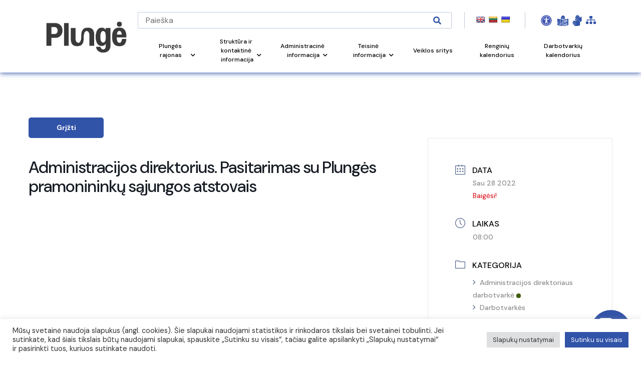

--- FILE ---
content_type: text/html; charset=UTF-8
request_url: https://www.plunge.lt/events/administracijos-direktorius-pasitarimas-su-plunges-pramonininku-sajungos-atstovais-2/
body_size: 37774
content:
<!DOCTYPE html>
<html lang="lt-LT">
<head>

    <!-- Google Tag Manager -->
    <script>(function(w,d,s,l,i){w[l]=w[l]||[];w[l].push({'gtm.start':
    new Date().getTime(),event:'gtm.js'});var f=d.getElementsByTagName(s)[0],
    j=d.createElement(s),dl=l!='dataLayer'?'&l='+l:'';j.async=true;j.src=
    'https://www.googletagmanager.com/gtm.js?id='+i+dl;f.parentNode.insertBefore(j,f);
    })(window,document,'script','dataLayer','GTM-N7KFCJ5');</script>
    <!-- End Google Tag Manager -->
	

    <!-- Google tag (gtag.js) WBT--> <script async src="https://www.googletagmanager.com/gtag/js?id=G-J5RNS4QHDJ"></script> <script> window.dataLayer = window.dataLayer || []; function gtag(){dataLayer.push(arguments);} gtag('js', new Date()); gtag('config', 'G-J5RNS4QHDJ'); </script>

    <meta name="CERT-LT-verification" content="cedc75a1a736c3cc981661349819406ace38c8fa3e265b3b8f4b49f10bc882e9" />
    
    <link rel="apple-touch-icon" sizes="180x180" href="/apple-touch-icon.png">
    <link rel="icon" type="image/png" sizes="32x32" href="/favicon-32x32.png">
    <link rel="icon" type="image/png" sizes="16x16" href="/favicon-16x16.png">
    <link rel="manifest" href="/site.webmanifest">
    <link rel="mask-icon" href="/safari-pinned-tab.svg" color="#5bbad5">
    <meta name="msapplication-TileColor" content="#ffc40d">
    <meta name="theme-color" content="#ffffff">
        <meta charset="UTF-8">
    <meta name="viewport" content="width=device-width, initial-scale=1.0">
    <meta name='robots' content='index, follow, max-image-preview:large, max-snippet:-1, max-video-preview:-1' />
	<style>img:is([sizes="auto" i], [sizes^="auto," i]) { contain-intrinsic-size: 3000px 1500px }</style>
	
	<!-- This site is optimized with the Yoast SEO plugin v26.2 - https://yoast.com/wordpress/plugins/seo/ -->
	<link rel="canonical" href="https://www.plunge.lt/events/administracijos-direktorius-pasitarimas-su-plunges-pramonininku-sajungos-atstovais-2/" />
	<meta property="og:locale" content="lt_LT" />
	<meta property="og:type" content="article" />
	<meta property="og:title" content="Administracijos direktorius. Pasitarimas su Plungės pramonininkų sąjungos atstovais - Plungės rajono savivaldybė" />
	<meta property="og:url" content="https://www.plunge.lt/events/administracijos-direktorius-pasitarimas-su-plunges-pramonininku-sajungos-atstovais-2/" />
	<meta property="og:site_name" content="Plungės rajono savivaldybė" />
	<meta name="twitter:card" content="summary_large_image" />
	<script type="application/ld+json" class="yoast-schema-graph">{"@context":"https://schema.org","@graph":[{"@type":"WebPage","@id":"https://www.plunge.lt/events/administracijos-direktorius-pasitarimas-su-plunges-pramonininku-sajungos-atstovais-2/","url":"https://www.plunge.lt/events/administracijos-direktorius-pasitarimas-su-plunges-pramonininku-sajungos-atstovais-2/","name":"Administracijos direktorius. Pasitarimas su Plungės pramonininkų sąjungos atstovais - Plungės rajono savivaldybė","isPartOf":{"@id":"https://www.plunge.lt/#website"},"datePublished":"2022-01-24T14:47:01+00:00","dateModified":"2022-01-27T12:15:34+00:00","breadcrumb":{"@id":"https://www.plunge.lt/events/administracijos-direktorius-pasitarimas-su-plunges-pramonininku-sajungos-atstovais-2/#breadcrumb"},"inLanguage":"lt-LT","potentialAction":[{"@type":"ReadAction","target":["https://www.plunge.lt/events/administracijos-direktorius-pasitarimas-su-plunges-pramonininku-sajungos-atstovais-2/"]}]},{"@type":"BreadcrumbList","@id":"https://www.plunge.lt/events/administracijos-direktorius-pasitarimas-su-plunges-pramonininku-sajungos-atstovais-2/#breadcrumb","itemListElement":[{"@type":"ListItem","position":1,"name":"Home","item":"https://www.plunge.lt/"},{"@type":"ListItem","position":2,"name":"Events","item":"https://www.plunge.lt/events/"},{"@type":"ListItem","position":3,"name":"Administracijos direktorius. Pasitarimas su Plungės pramonininkų sąjungos atstovais"}]},{"@type":"WebSite","@id":"https://www.plunge.lt/#website","url":"https://www.plunge.lt/","name":"Plungės rajono savivaldybė","description":"Just another WordPress site","potentialAction":[{"@type":"SearchAction","target":{"@type":"EntryPoint","urlTemplate":"https://www.plunge.lt/?s={search_term_string}"},"query-input":{"@type":"PropertyValueSpecification","valueRequired":true,"valueName":"search_term_string"}}],"inLanguage":"lt-LT"}]}</script>
	<!-- / Yoast SEO plugin. -->


<link rel='dns-prefetch' href='//translate.google.com' />
<link rel='dns-prefetch' href='//stackpath.bootstrapcdn.com' />
<link rel='dns-prefetch' href='//cdnjs.cloudflare.com' />
<link rel='dns-prefetch' href='//www.google.com' />
<link rel='dns-prefetch' href='//fonts.googleapis.com' />
<link rel="alternate" type="application/rss+xml" title="Plungės rajono savivaldybė &raquo; Įrašo „Administracijos direktorius. Pasitarimas su Plungės pramonininkų sąjungos atstovais“ komentarų RSS srautas" href="https://www.plunge.lt/events/administracijos-direktorius-pasitarimas-su-plunges-pramonininku-sajungos-atstovais-2/feed/" />
<script>
window._wpemojiSettings = {"baseUrl":"https:\/\/s.w.org\/images\/core\/emoji\/16.0.1\/72x72\/","ext":".png","svgUrl":"https:\/\/s.w.org\/images\/core\/emoji\/16.0.1\/svg\/","svgExt":".svg","source":{"concatemoji":"https:\/\/www.plunge.lt\/wp-includes\/js\/wp-emoji-release.min.js?ver=6.8.3"}};
/*! This file is auto-generated */
!function(s,n){var o,i,e;function c(e){try{var t={supportTests:e,timestamp:(new Date).valueOf()};sessionStorage.setItem(o,JSON.stringify(t))}catch(e){}}function p(e,t,n){e.clearRect(0,0,e.canvas.width,e.canvas.height),e.fillText(t,0,0);var t=new Uint32Array(e.getImageData(0,0,e.canvas.width,e.canvas.height).data),a=(e.clearRect(0,0,e.canvas.width,e.canvas.height),e.fillText(n,0,0),new Uint32Array(e.getImageData(0,0,e.canvas.width,e.canvas.height).data));return t.every(function(e,t){return e===a[t]})}function u(e,t){e.clearRect(0,0,e.canvas.width,e.canvas.height),e.fillText(t,0,0);for(var n=e.getImageData(16,16,1,1),a=0;a<n.data.length;a++)if(0!==n.data[a])return!1;return!0}function f(e,t,n,a){switch(t){case"flag":return n(e,"\ud83c\udff3\ufe0f\u200d\u26a7\ufe0f","\ud83c\udff3\ufe0f\u200b\u26a7\ufe0f")?!1:!n(e,"\ud83c\udde8\ud83c\uddf6","\ud83c\udde8\u200b\ud83c\uddf6")&&!n(e,"\ud83c\udff4\udb40\udc67\udb40\udc62\udb40\udc65\udb40\udc6e\udb40\udc67\udb40\udc7f","\ud83c\udff4\u200b\udb40\udc67\u200b\udb40\udc62\u200b\udb40\udc65\u200b\udb40\udc6e\u200b\udb40\udc67\u200b\udb40\udc7f");case"emoji":return!a(e,"\ud83e\udedf")}return!1}function g(e,t,n,a){var r="undefined"!=typeof WorkerGlobalScope&&self instanceof WorkerGlobalScope?new OffscreenCanvas(300,150):s.createElement("canvas"),o=r.getContext("2d",{willReadFrequently:!0}),i=(o.textBaseline="top",o.font="600 32px Arial",{});return e.forEach(function(e){i[e]=t(o,e,n,a)}),i}function t(e){var t=s.createElement("script");t.src=e,t.defer=!0,s.head.appendChild(t)}"undefined"!=typeof Promise&&(o="wpEmojiSettingsSupports",i=["flag","emoji"],n.supports={everything:!0,everythingExceptFlag:!0},e=new Promise(function(e){s.addEventListener("DOMContentLoaded",e,{once:!0})}),new Promise(function(t){var n=function(){try{var e=JSON.parse(sessionStorage.getItem(o));if("object"==typeof e&&"number"==typeof e.timestamp&&(new Date).valueOf()<e.timestamp+604800&&"object"==typeof e.supportTests)return e.supportTests}catch(e){}return null}();if(!n){if("undefined"!=typeof Worker&&"undefined"!=typeof OffscreenCanvas&&"undefined"!=typeof URL&&URL.createObjectURL&&"undefined"!=typeof Blob)try{var e="postMessage("+g.toString()+"("+[JSON.stringify(i),f.toString(),p.toString(),u.toString()].join(",")+"));",a=new Blob([e],{type:"text/javascript"}),r=new Worker(URL.createObjectURL(a),{name:"wpTestEmojiSupports"});return void(r.onmessage=function(e){c(n=e.data),r.terminate(),t(n)})}catch(e){}c(n=g(i,f,p,u))}t(n)}).then(function(e){for(var t in e)n.supports[t]=e[t],n.supports.everything=n.supports.everything&&n.supports[t],"flag"!==t&&(n.supports.everythingExceptFlag=n.supports.everythingExceptFlag&&n.supports[t]);n.supports.everythingExceptFlag=n.supports.everythingExceptFlag&&!n.supports.flag,n.DOMReady=!1,n.readyCallback=function(){n.DOMReady=!0}}).then(function(){return e}).then(function(){var e;n.supports.everything||(n.readyCallback(),(e=n.source||{}).concatemoji?t(e.concatemoji):e.wpemoji&&e.twemoji&&(t(e.twemoji),t(e.wpemoji)))}))}((window,document),window._wpemojiSettings);
</script>
<link rel='stylesheet' id='twb-open-sans-css' href='https://fonts.googleapis.com/css?family=Open+Sans%3A300%2C400%2C500%2C600%2C700%2C800&#038;display=swap&#038;ver=6.8.3' media='all' />
<link rel='stylesheet' id='twbbwg-global-css' href='https://www.plunge.lt/wp-content/plugins/photo-gallery/booster/assets/css/global.css?ver=1.0.0' media='all' />
<link rel='stylesheet' id='mec-select2-style-css' href='https://www.plunge.lt/wp-content/plugins/modern-events-calendar/assets/packages/select2/select2.min.css?ver=7.26.0' media='all' />
<link rel='stylesheet' id='mec-font-icons-css' href='https://www.plunge.lt/wp-content/plugins/modern-events-calendar/assets/css/iconfonts.css?ver=7.26.0' media='all' />
<link rel='stylesheet' id='mec-frontend-style-css' href='https://www.plunge.lt/wp-content/plugins/modern-events-calendar/assets/css/frontend.min.css?ver=7.26.0' media='all' />
<link rel='stylesheet' id='mec-tooltip-style-css' href='https://www.plunge.lt/wp-content/plugins/modern-events-calendar/assets/packages/tooltip/tooltip.css?ver=7.26.0' media='all' />
<link rel='stylesheet' id='mec-tooltip-shadow-style-css' href='https://www.plunge.lt/wp-content/plugins/modern-events-calendar/assets/packages/tooltip/tooltipster-sideTip-shadow.min.css?ver=7.26.0' media='all' />
<link rel='stylesheet' id='featherlight-css' href='https://www.plunge.lt/wp-content/plugins/modern-events-calendar/assets/packages/featherlight/featherlight.css?ver=7.26.0' media='all' />
<link rel='stylesheet' id='mec-lity-style-css' href='https://www.plunge.lt/wp-content/plugins/modern-events-calendar/assets/packages/lity/lity.min.css?ver=7.26.0' media='all' />
<link rel='stylesheet' id='mec-general-calendar-style-css' href='https://www.plunge.lt/wp-content/plugins/modern-events-calendar/assets/css/mec-general-calendar.css?ver=7.26.0' media='all' />
<style id='wp-emoji-styles-inline-css'>

	img.wp-smiley, img.emoji {
		display: inline !important;
		border: none !important;
		box-shadow: none !important;
		height: 1em !important;
		width: 1em !important;
		margin: 0 0.07em !important;
		vertical-align: -0.1em !important;
		background: none !important;
		padding: 0 !important;
	}
</style>
<link rel='stylesheet' id='wp-block-library-css' href='https://www.plunge.lt/wp-includes/css/dist/block-library/style.min.css?ver=6.8.3' media='all' />
<style id='wp-block-library-theme-inline-css'>
.wp-block-audio :where(figcaption){color:#555;font-size:13px;text-align:center}.is-dark-theme .wp-block-audio :where(figcaption){color:#ffffffa6}.wp-block-audio{margin:0 0 1em}.wp-block-code{border:1px solid #ccc;border-radius:4px;font-family:Menlo,Consolas,monaco,monospace;padding:.8em 1em}.wp-block-embed :where(figcaption){color:#555;font-size:13px;text-align:center}.is-dark-theme .wp-block-embed :where(figcaption){color:#ffffffa6}.wp-block-embed{margin:0 0 1em}.blocks-gallery-caption{color:#555;font-size:13px;text-align:center}.is-dark-theme .blocks-gallery-caption{color:#ffffffa6}:root :where(.wp-block-image figcaption){color:#555;font-size:13px;text-align:center}.is-dark-theme :root :where(.wp-block-image figcaption){color:#ffffffa6}.wp-block-image{margin:0 0 1em}.wp-block-pullquote{border-bottom:4px solid;border-top:4px solid;color:currentColor;margin-bottom:1.75em}.wp-block-pullquote cite,.wp-block-pullquote footer,.wp-block-pullquote__citation{color:currentColor;font-size:.8125em;font-style:normal;text-transform:uppercase}.wp-block-quote{border-left:.25em solid;margin:0 0 1.75em;padding-left:1em}.wp-block-quote cite,.wp-block-quote footer{color:currentColor;font-size:.8125em;font-style:normal;position:relative}.wp-block-quote:where(.has-text-align-right){border-left:none;border-right:.25em solid;padding-left:0;padding-right:1em}.wp-block-quote:where(.has-text-align-center){border:none;padding-left:0}.wp-block-quote.is-large,.wp-block-quote.is-style-large,.wp-block-quote:where(.is-style-plain){border:none}.wp-block-search .wp-block-search__label{font-weight:700}.wp-block-search__button{border:1px solid #ccc;padding:.375em .625em}:where(.wp-block-group.has-background){padding:1.25em 2.375em}.wp-block-separator.has-css-opacity{opacity:.4}.wp-block-separator{border:none;border-bottom:2px solid;margin-left:auto;margin-right:auto}.wp-block-separator.has-alpha-channel-opacity{opacity:1}.wp-block-separator:not(.is-style-wide):not(.is-style-dots){width:100px}.wp-block-separator.has-background:not(.is-style-dots){border-bottom:none;height:1px}.wp-block-separator.has-background:not(.is-style-wide):not(.is-style-dots){height:2px}.wp-block-table{margin:0 0 1em}.wp-block-table td,.wp-block-table th{word-break:normal}.wp-block-table :where(figcaption){color:#555;font-size:13px;text-align:center}.is-dark-theme .wp-block-table :where(figcaption){color:#ffffffa6}.wp-block-video :where(figcaption){color:#555;font-size:13px;text-align:center}.is-dark-theme .wp-block-video :where(figcaption){color:#ffffffa6}.wp-block-video{margin:0 0 1em}:root :where(.wp-block-template-part.has-background){margin-bottom:0;margin-top:0;padding:1.25em 2.375em}
</style>
<style id='classic-theme-styles-inline-css'>
/*! This file is auto-generated */
.wp-block-button__link{color:#fff;background-color:#32373c;border-radius:9999px;box-shadow:none;text-decoration:none;padding:calc(.667em + 2px) calc(1.333em + 2px);font-size:1.125em}.wp-block-file__button{background:#32373c;color:#fff;text-decoration:none}
</style>
<link rel='stylesheet' id='wp-components-css' href='https://www.plunge.lt/wp-includes/css/dist/components/style.min.css?ver=6.8.3' media='all' />
<link rel='stylesheet' id='wp-preferences-css' href='https://www.plunge.lt/wp-includes/css/dist/preferences/style.min.css?ver=6.8.3' media='all' />
<link rel='stylesheet' id='wp-block-editor-css' href='https://www.plunge.lt/wp-includes/css/dist/block-editor/style.min.css?ver=6.8.3' media='all' />
<link rel='stylesheet' id='popup-maker-block-library-style-css' href='https://www.plunge.lt/wp-content/plugins/popup-maker/dist/packages/block-library-style.css?ver=dbea705cfafe089d65f1' media='all' />
<style id='filebird-block-filebird-gallery-style-inline-css'>
ul.filebird-block-filebird-gallery{margin:auto!important;padding:0!important;width:100%}ul.filebird-block-filebird-gallery.layout-grid{display:grid;grid-gap:20px;align-items:stretch;grid-template-columns:repeat(var(--columns),1fr);justify-items:stretch}ul.filebird-block-filebird-gallery.layout-grid li img{border:1px solid #ccc;box-shadow:2px 2px 6px 0 rgba(0,0,0,.3);height:100%;max-width:100%;-o-object-fit:cover;object-fit:cover;width:100%}ul.filebird-block-filebird-gallery.layout-masonry{-moz-column-count:var(--columns);-moz-column-gap:var(--space);column-gap:var(--space);-moz-column-width:var(--min-width);columns:var(--min-width) var(--columns);display:block;overflow:auto}ul.filebird-block-filebird-gallery.layout-masonry li{margin-bottom:var(--space)}ul.filebird-block-filebird-gallery li{list-style:none}ul.filebird-block-filebird-gallery li figure{height:100%;margin:0;padding:0;position:relative;width:100%}ul.filebird-block-filebird-gallery li figure figcaption{background:linear-gradient(0deg,rgba(0,0,0,.7),rgba(0,0,0,.3) 70%,transparent);bottom:0;box-sizing:border-box;color:#fff;font-size:.8em;margin:0;max-height:100%;overflow:auto;padding:3em .77em .7em;position:absolute;text-align:center;width:100%;z-index:2}ul.filebird-block-filebird-gallery li figure figcaption a{color:inherit}

</style>
<style id='global-styles-inline-css'>
:root{--wp--preset--aspect-ratio--square: 1;--wp--preset--aspect-ratio--4-3: 4/3;--wp--preset--aspect-ratio--3-4: 3/4;--wp--preset--aspect-ratio--3-2: 3/2;--wp--preset--aspect-ratio--2-3: 2/3;--wp--preset--aspect-ratio--16-9: 16/9;--wp--preset--aspect-ratio--9-16: 9/16;--wp--preset--color--black: #000000;--wp--preset--color--cyan-bluish-gray: #abb8c3;--wp--preset--color--white: #ffffff;--wp--preset--color--pale-pink: #f78da7;--wp--preset--color--vivid-red: #cf2e2e;--wp--preset--color--luminous-vivid-orange: #ff6900;--wp--preset--color--luminous-vivid-amber: #fcb900;--wp--preset--color--light-green-cyan: #7bdcb5;--wp--preset--color--vivid-green-cyan: #00d084;--wp--preset--color--pale-cyan-blue: #8ed1fc;--wp--preset--color--vivid-cyan-blue: #0693e3;--wp--preset--color--vivid-purple: #9b51e0;--wp--preset--gradient--vivid-cyan-blue-to-vivid-purple: linear-gradient(135deg,rgba(6,147,227,1) 0%,rgb(155,81,224) 100%);--wp--preset--gradient--light-green-cyan-to-vivid-green-cyan: linear-gradient(135deg,rgb(122,220,180) 0%,rgb(0,208,130) 100%);--wp--preset--gradient--luminous-vivid-amber-to-luminous-vivid-orange: linear-gradient(135deg,rgba(252,185,0,1) 0%,rgba(255,105,0,1) 100%);--wp--preset--gradient--luminous-vivid-orange-to-vivid-red: linear-gradient(135deg,rgba(255,105,0,1) 0%,rgb(207,46,46) 100%);--wp--preset--gradient--very-light-gray-to-cyan-bluish-gray: linear-gradient(135deg,rgb(238,238,238) 0%,rgb(169,184,195) 100%);--wp--preset--gradient--cool-to-warm-spectrum: linear-gradient(135deg,rgb(74,234,220) 0%,rgb(151,120,209) 20%,rgb(207,42,186) 40%,rgb(238,44,130) 60%,rgb(251,105,98) 80%,rgb(254,248,76) 100%);--wp--preset--gradient--blush-light-purple: linear-gradient(135deg,rgb(255,206,236) 0%,rgb(152,150,240) 100%);--wp--preset--gradient--blush-bordeaux: linear-gradient(135deg,rgb(254,205,165) 0%,rgb(254,45,45) 50%,rgb(107,0,62) 100%);--wp--preset--gradient--luminous-dusk: linear-gradient(135deg,rgb(255,203,112) 0%,rgb(199,81,192) 50%,rgb(65,88,208) 100%);--wp--preset--gradient--pale-ocean: linear-gradient(135deg,rgb(255,245,203) 0%,rgb(182,227,212) 50%,rgb(51,167,181) 100%);--wp--preset--gradient--electric-grass: linear-gradient(135deg,rgb(202,248,128) 0%,rgb(113,206,126) 100%);--wp--preset--gradient--midnight: linear-gradient(135deg,rgb(2,3,129) 0%,rgb(40,116,252) 100%);--wp--preset--font-size--small: 13px;--wp--preset--font-size--medium: 20px;--wp--preset--font-size--large: 36px;--wp--preset--font-size--x-large: 42px;--wp--preset--spacing--20: 0.44rem;--wp--preset--spacing--30: 0.67rem;--wp--preset--spacing--40: 1rem;--wp--preset--spacing--50: 1.5rem;--wp--preset--spacing--60: 2.25rem;--wp--preset--spacing--70: 3.38rem;--wp--preset--spacing--80: 5.06rem;--wp--preset--shadow--natural: 6px 6px 9px rgba(0, 0, 0, 0.2);--wp--preset--shadow--deep: 12px 12px 50px rgba(0, 0, 0, 0.4);--wp--preset--shadow--sharp: 6px 6px 0px rgba(0, 0, 0, 0.2);--wp--preset--shadow--outlined: 6px 6px 0px -3px rgba(255, 255, 255, 1), 6px 6px rgba(0, 0, 0, 1);--wp--preset--shadow--crisp: 6px 6px 0px rgba(0, 0, 0, 1);}:where(.is-layout-flex){gap: 0.5em;}:where(.is-layout-grid){gap: 0.5em;}body .is-layout-flex{display: flex;}.is-layout-flex{flex-wrap: wrap;align-items: center;}.is-layout-flex > :is(*, div){margin: 0;}body .is-layout-grid{display: grid;}.is-layout-grid > :is(*, div){margin: 0;}:where(.wp-block-columns.is-layout-flex){gap: 2em;}:where(.wp-block-columns.is-layout-grid){gap: 2em;}:where(.wp-block-post-template.is-layout-flex){gap: 1.25em;}:where(.wp-block-post-template.is-layout-grid){gap: 1.25em;}.has-black-color{color: var(--wp--preset--color--black) !important;}.has-cyan-bluish-gray-color{color: var(--wp--preset--color--cyan-bluish-gray) !important;}.has-white-color{color: var(--wp--preset--color--white) !important;}.has-pale-pink-color{color: var(--wp--preset--color--pale-pink) !important;}.has-vivid-red-color{color: var(--wp--preset--color--vivid-red) !important;}.has-luminous-vivid-orange-color{color: var(--wp--preset--color--luminous-vivid-orange) !important;}.has-luminous-vivid-amber-color{color: var(--wp--preset--color--luminous-vivid-amber) !important;}.has-light-green-cyan-color{color: var(--wp--preset--color--light-green-cyan) !important;}.has-vivid-green-cyan-color{color: var(--wp--preset--color--vivid-green-cyan) !important;}.has-pale-cyan-blue-color{color: var(--wp--preset--color--pale-cyan-blue) !important;}.has-vivid-cyan-blue-color{color: var(--wp--preset--color--vivid-cyan-blue) !important;}.has-vivid-purple-color{color: var(--wp--preset--color--vivid-purple) !important;}.has-black-background-color{background-color: var(--wp--preset--color--black) !important;}.has-cyan-bluish-gray-background-color{background-color: var(--wp--preset--color--cyan-bluish-gray) !important;}.has-white-background-color{background-color: var(--wp--preset--color--white) !important;}.has-pale-pink-background-color{background-color: var(--wp--preset--color--pale-pink) !important;}.has-vivid-red-background-color{background-color: var(--wp--preset--color--vivid-red) !important;}.has-luminous-vivid-orange-background-color{background-color: var(--wp--preset--color--luminous-vivid-orange) !important;}.has-luminous-vivid-amber-background-color{background-color: var(--wp--preset--color--luminous-vivid-amber) !important;}.has-light-green-cyan-background-color{background-color: var(--wp--preset--color--light-green-cyan) !important;}.has-vivid-green-cyan-background-color{background-color: var(--wp--preset--color--vivid-green-cyan) !important;}.has-pale-cyan-blue-background-color{background-color: var(--wp--preset--color--pale-cyan-blue) !important;}.has-vivid-cyan-blue-background-color{background-color: var(--wp--preset--color--vivid-cyan-blue) !important;}.has-vivid-purple-background-color{background-color: var(--wp--preset--color--vivid-purple) !important;}.has-black-border-color{border-color: var(--wp--preset--color--black) !important;}.has-cyan-bluish-gray-border-color{border-color: var(--wp--preset--color--cyan-bluish-gray) !important;}.has-white-border-color{border-color: var(--wp--preset--color--white) !important;}.has-pale-pink-border-color{border-color: var(--wp--preset--color--pale-pink) !important;}.has-vivid-red-border-color{border-color: var(--wp--preset--color--vivid-red) !important;}.has-luminous-vivid-orange-border-color{border-color: var(--wp--preset--color--luminous-vivid-orange) !important;}.has-luminous-vivid-amber-border-color{border-color: var(--wp--preset--color--luminous-vivid-amber) !important;}.has-light-green-cyan-border-color{border-color: var(--wp--preset--color--light-green-cyan) !important;}.has-vivid-green-cyan-border-color{border-color: var(--wp--preset--color--vivid-green-cyan) !important;}.has-pale-cyan-blue-border-color{border-color: var(--wp--preset--color--pale-cyan-blue) !important;}.has-vivid-cyan-blue-border-color{border-color: var(--wp--preset--color--vivid-cyan-blue) !important;}.has-vivid-purple-border-color{border-color: var(--wp--preset--color--vivid-purple) !important;}.has-vivid-cyan-blue-to-vivid-purple-gradient-background{background: var(--wp--preset--gradient--vivid-cyan-blue-to-vivid-purple) !important;}.has-light-green-cyan-to-vivid-green-cyan-gradient-background{background: var(--wp--preset--gradient--light-green-cyan-to-vivid-green-cyan) !important;}.has-luminous-vivid-amber-to-luminous-vivid-orange-gradient-background{background: var(--wp--preset--gradient--luminous-vivid-amber-to-luminous-vivid-orange) !important;}.has-luminous-vivid-orange-to-vivid-red-gradient-background{background: var(--wp--preset--gradient--luminous-vivid-orange-to-vivid-red) !important;}.has-very-light-gray-to-cyan-bluish-gray-gradient-background{background: var(--wp--preset--gradient--very-light-gray-to-cyan-bluish-gray) !important;}.has-cool-to-warm-spectrum-gradient-background{background: var(--wp--preset--gradient--cool-to-warm-spectrum) !important;}.has-blush-light-purple-gradient-background{background: var(--wp--preset--gradient--blush-light-purple) !important;}.has-blush-bordeaux-gradient-background{background: var(--wp--preset--gradient--blush-bordeaux) !important;}.has-luminous-dusk-gradient-background{background: var(--wp--preset--gradient--luminous-dusk) !important;}.has-pale-ocean-gradient-background{background: var(--wp--preset--gradient--pale-ocean) !important;}.has-electric-grass-gradient-background{background: var(--wp--preset--gradient--electric-grass) !important;}.has-midnight-gradient-background{background: var(--wp--preset--gradient--midnight) !important;}.has-small-font-size{font-size: var(--wp--preset--font-size--small) !important;}.has-medium-font-size{font-size: var(--wp--preset--font-size--medium) !important;}.has-large-font-size{font-size: var(--wp--preset--font-size--large) !important;}.has-x-large-font-size{font-size: var(--wp--preset--font-size--x-large) !important;}
:where(.wp-block-post-template.is-layout-flex){gap: 1.25em;}:where(.wp-block-post-template.is-layout-grid){gap: 1.25em;}
:where(.wp-block-columns.is-layout-flex){gap: 2em;}:where(.wp-block-columns.is-layout-grid){gap: 2em;}
:root :where(.wp-block-pullquote){font-size: 1.5em;line-height: 1.6;}
</style>
<link rel='stylesheet' id='contact-form-7-css' href='https://www.plunge.lt/wp-content/plugins/contact-form-7/includes/css/styles.css?ver=6.1.2' media='all' />
<link rel='stylesheet' id='cookie-law-info-css' href='https://www.plunge.lt/wp-content/plugins/cookie-law-info/legacy/public/css/cookie-law-info-public.css?ver=3.3.5' media='all' />
<link rel='stylesheet' id='cookie-law-info-gdpr-css' href='https://www.plunge.lt/wp-content/plugins/cookie-law-info/legacy/public/css/cookie-law-info-gdpr.css?ver=3.3.5' media='all' />
<link rel='stylesheet' id='fvp-frontend-css' href='https://www.plunge.lt/wp-content/plugins/featured-video-plus/styles/frontend.css?ver=2.3.3' media='all' />
<link rel='stylesheet' id='custom-css' href='https://www.plunge.lt/wp-content/plugins/floating-contact/assets/css/style.min.css?ver=1' media='screen' />
<link rel='stylesheet' id='custom-style-css' href='https://www.plunge.lt/wp-content/plugins/floating-contact/assets/css/style.min.css?ver=6.8.3' media='all' />
<style id='custom-style-inline-css'>

        i.fcb-icons {
            background: #495D82 !important;
		    border-color: #495D82 !important;
        }
		i.fcb-icons:hover {
		    color: #495D82 !important;
		}
		i.fcb-icons:after {
		    border-color: #495D82 !important;	
		}
		i.fcb-icons:hover {
		    transform: none !important;
		}
		#fcb-modal input[type="submit"]:hover {
		    border: 1px solid #495D82 !important;
	        background-color: #495D82 !important;
		}
</style>
<link rel='stylesheet' id='google-language-translator-css' href='https://www.plunge.lt/wp-content/plugins/google-language-translator/css/style.css?ver=6.0.20' media='' />
<link rel='stylesheet' id='bwg_fonts-css' href='https://www.plunge.lt/wp-content/plugins/photo-gallery/css/bwg-fonts/fonts.css?ver=0.0.1' media='all' />
<link rel='stylesheet' id='sumoselect-css' href='https://www.plunge.lt/wp-content/plugins/photo-gallery/css/sumoselect.min.css?ver=3.4.6' media='all' />
<link rel='stylesheet' id='mCustomScrollbar-css' href='https://www.plunge.lt/wp-content/plugins/photo-gallery/css/jquery.mCustomScrollbar.min.css?ver=3.1.5' media='all' />
<link rel='stylesheet' id='bwg_googlefonts-css' href='https://fonts.googleapis.com/css?family=Ubuntu&#038;subset=greek,latin,greek-ext,vietnamese,cyrillic-ext,latin-ext,cyrillic' media='all' />
<link rel='stylesheet' id='bwg_frontend-css' href='https://www.plunge.lt/wp-content/plugins/photo-gallery/css/styles.min.css?ver=1.8.35' media='all' />
<link rel='stylesheet' id='printomatic-css-css' href='https://www.plunge.lt/wp-content/plugins/print-o-matic/css/style.css?ver=2.0' media='all' />
<link rel='stylesheet' id='survey-maker-css' href='https://www.plunge.lt/wp-content/plugins/survey-maker/public/css/survey-maker-public.css?ver=7.1.3' media='all' />
<link rel='stylesheet' id='gks-tc-buttons-css' href='https://www.plunge.lt/wp-content/plugins/yoo-slider/css/gks-tc-buttons.css?ver=6.8.3' media='all' />
<link rel='stylesheet' id='gks-font-awesome-css' href='https://www.plunge.lt/wp-content/plugins/yoo-slider/css/fontawesome/font-awesome.css?ver=6.8.3' media='all' />
<link rel='stylesheet' id='gks-owl-carousel-css' href='https://www.plunge.lt/wp-content/plugins/yoo-slider/css/viewer/owl-carousel/assets/owl.carousel.css?ver=6.8.3' media='all' />
<link rel='stylesheet' id='gks-owl-layout-css' href='https://www.plunge.lt/wp-content/plugins/yoo-slider/css/viewer/owl-carousel/layout.css?ver=6.8.3' media='all' />
<link rel='stylesheet' id='gks-owl-animate-css' href='https://www.plunge.lt/wp-content/plugins/yoo-slider/css/viewer/owl-carousel/animate.css?ver=6.8.3' media='all' />
<link rel='stylesheet' id='gks-main-front-css' href='https://www.plunge.lt/wp-content/plugins/yoo-slider/css/gks-main-front.css?ver=6.8.3' media='all' />
<style id='gks-custom-styles-1-inline-css'>

    			#gks-slider-1 .owl-carousel {
    				padding-left: 0px;
    				padding-right: 0px;
    			}
          @media only screen and (max-width: 600px) {
            #gks-slider-1 .owl-carousel {
      				padding-left: 0px;
      				padding-right: 0px;
      			}
          }
          #gks-slider-1 .gks-slider-onslide-details { padding: 20px; }#gks-slider-1 .owl-carousel .gks-slider-cell:hover .gks-slider-onslide-details {
                    opacity: 1;
                }#gks-slider-1 .gks-slider-cell-content-image {
                        height: 425px;
                      }#gks-slider-1 .owl-carousel .gks-slider-cell-content { padding: 0px; }#gks-slider-1 .owl-carousel .gks-slide-border {  }#gks-slider-1 .owl-carousel .gks-slider-cell-content {
                    
                  }
           #gks-slider-1 .owl-carousel .gks-slider-cell:hover .gks-slider-overlay {
  	          background-color: rgb(0,0,0) !important;
  	          opacity: 1;
	            
           }#gks-slider-1 .owl-carousel .gks-slider-cell .gks-slider-button-icon {
                  color: #000000;
                  background-color: rgba(255,255,255,0.65098039215686);
              }
              #gks-slider-1 .owl-carousel .gks-slider-cell .gks-slider-button-icon:hover {
                  background-color: rgba(255,255,255,0.74901960784314);
              }
              #gks-slider-1 .owl-carousel .gks-slider-cell .gks-slide-txt-btn {
                  color: #000;
                  border-color: #000;
                  text-decoration: none;
                  margin-top: 10px;
              }
                #gks-slider-1 .gks-slider-image-wrapper {
                    height: 425px;
                }
            
      #gks-slider-1 .gks-slider-image,
      #gks-slider-1 .gks-tile-img {
        background-size: cover;
        background-position: center;
      }

      #gks-slider-1 .gks-slider-overlay-caption {
          background-color: rgb(0,0,0) !important;
      }

      

      #gks-slider-1 .gks-slider-ctrl-prev,
	    #gks-slider-1 .gks-slider-ctrl-next {top: 50%; transform: translateY(calc(-50% - 7px));
            }
        
            #gks-slider-1 .owl-dots .owl-dot span {
                margin: 5px 5px;
                width: 12px;
                height: 12px;
            }
            #gks-slider-1 .owl-dots .owl-dots {
                line-height: 12px;
            }
		
             #gks-slider-1 .owl-dots .owl-dot span {
                -webkit-border-radius: 30px;
                -moz-border-radius: 30px;
                border-radius: 30px;
            }
            #gks-slider-1.gks-slider-layout .gks-slider-overlay-caption {
                    right: 20px;
                    top: 20px;
                    margin-left: 20px;
                
                background-color: rgb(0,0,0);
            }
            #gks-slider-1 .gks-slider-title {
                color: #545454;
                font-size: 22px;
                line-height: 24px;
                text-align: center;
                margin-top: 5px;
                margin-bottom: 5px;
        
                font-weight: bold;
            
            }
            #gks-slider-1 .gks-slider-desc,
            #gks-slider-1 .gks-slider-details {
                color: #8c8c8c;
                font-size: 13px;
                line-height: 15px;
                text-align: center;
        
            font-weight: normal;
        
            }
        
              #gks-slider-1 .gks-slide-txt-btn {
                  font-size: 13px !important;
                  line-height: 15px !important;
                  align-self: center;
          
              font-weight: normal;
          } #gks-slider-1.gks-slider-mobile .gks-slider-overlay-caption {} #gks-slider-1:not(.gks-slider-mobile) .gks-slider-overlay-caption {
                    max-width: 60%;
                }#gks-slider-1 .gks-slider-overlay-caption.gks-info-opened {
                max-height: calc(100% - 40px);
          }
            #gks-slider-1 .gks-slider-ctrl-prev,
            #gks-slider-1 .gks-slider-ctrl-next {
        
                margin-left: 0px;
                margin-right: 0px;
            
                padding: 0px;
            }
            #gks-slider-1 .gks-slider-ctrl-prev .gks-fa,
            #gks-slider-1 .gks-slider-ctrl-next .gks-fa {
                color: #9b9b9b;
                font-size: 60px;
                width: 60px;
                height: 60px;
            }
        
            #gks-slider-1 .gks-slider-ctrl-prev:hover .gks-fa,
            #gks-slider-1 .gks-slider-ctrl-next:hover .gks-fa,
            #gks-slider-1 .gks-slider-ctrl-prev:active .gks-fa,
            #gks-slider-1 .gks-slider-ctrl-next:active .gks-fa {
                color: #b5b5b5;
            }

            #gks-slider-1.gks-slider-layout .owl-dots .owl-dot span,
            #gks-slider-1.gks-slider-layout .owl-dots .owl-dot span {
                background: #b1b0b0;
            }

            #gks-slider-1.gks-slider-layout .owl-dots .owl-dot.active span,
            #gks-slider-1.gks-slider-layout .owl-dots .owl-dot:hover span {
                background: #636363;
            }

        
            #gks-slider-1.gks-slider-layout .owl-dots {
               padding-top: 10px;
            }
            
                .gks-carousel	.gks-slider-slide-caption {
                  justify-content: flex-start; /* flex-start | flex-end | center */
                }
              
        
                .fixed-size.fixed-size-1.lg-outer .lg-sub-html {
          top: 0;
          bottom: auto!important;
          background: transparent!important;
          width: 50%;
        }
        .fixed-size.fixed-size-1.lg-outer .lg-inner .lg-img-wrap {
          padding: 40px 5px 10px 5px;
        }
      


      

      
</style>
<style id='gks-custom-styles-2-inline-css'>

    			#gks-slider-2 .owl-carousel {
    				padding-left: 0px;
    				padding-right: 0px;
    			}
          @media only screen and (max-width: 600px) {
            #gks-slider-2 .owl-carousel {
      				padding-left: 0px;
      				padding-right: 0px;
      			}
          }
          #gks-slider-2 .gks-slider-onslide-details { top: 0;padding: 20px; }#gks-slider-2 .owl-carousel .gks-slider-cell:hover .gks-slider-onslide-details {
                    opacity: 1;
                }#gks-slider-2 .gks-slider-cell-content-image {
                        height: 450px;
                      }#gks-slider-2 .owl-carousel .gks-slider-cell-content { background-color: rgba(238,238,238,0.65098039215686);padding: 0px; }#gks-slider-2 .owl-carousel .gks-slider-cell:hover .gks-slider-cell-content { background-color: rgba(224,224,224,0.74901960784314); }#gks-slider-2 .owl-carousel .gks-slide-border {  }#gks-slider-2 .owl-carousel .gks-slider-cell-content {
                    
                  }
           #gks-slider-2 .owl-carousel .gks-slider-cell:hover .gks-slider-overlay {
  	          background-color: rgba(0,0,0,0.65098039215686) !important;
  	          opacity: 1;
	            
           }#gks-slider-2 .owl-carousel .gks-slider-cell .gks-slider-button-icon {
                  color: #000000;
                  background-color: rgba(255,255,255,0.65098039215686);
              }
              #gks-slider-2 .owl-carousel .gks-slider-cell .gks-slider-button-icon:hover {
                  background-color: rgba(255,255,255,0.74901960784314);
              }
              #gks-slider-2 .owl-carousel .gks-slider-cell .gks-slide-txt-btn {
                  color: #000;
                  border-color: #000;
                  text-decoration: none;
                  margin-top: 10px;
              }
                #gks-slider-2 .gks-slider-image-wrapper {
                    height: 450px;
                }
            
      #gks-slider-2 .gks-slider-image,
      #gks-slider-2 .gks-tile-img {
        background-size: cover;
        background-position: center;
      }

      #gks-slider-2 .gks-slider-overlay-caption {
          background-color: rgba(0,0,0,0.65098039215686) !important;
      }

      

      #gks-slider-2 .gks-slider-ctrl-prev,
	    #gks-slider-2 .gks-slider-ctrl-next {top: calc(50% - 15px); transform: translateY(calc(-50% - 7px));
            }
        
            #gks-slider-2 .owl-dots .owl-dot span {
                margin: 5px 5px;
                width: 12px;
                height: 12px;
            }
            #gks-slider-2 .owl-dots .owl-dots {
                line-height: 12px;
            }
		
             #gks-slider-2 .owl-dots .owl-dot span {
                -webkit-border-radius: 30px;
                -moz-border-radius: 30px;
                border-radius: 30px;
            }
            #gks-slider-2.gks-slider-layout .gks-slider-overlay-caption {
                    left: 50%;
                    bottom: 20px;
                    transform: translateX(-50%);
                
                background-color: rgba(0,0,0,0.65098039215686);
            }
            #gks-slider-2 .gks-slider-title {
                color: #ffffff;
                font-size: 18px;
                line-height: 20px;
                text-align: center;
                margin-top: 5px;
                margin-bottom: 5px;
        
                font-weight: bold;
            
            }
            #gks-slider-2 .gks-slider-desc,
            #gks-slider-2 .gks-slider-details {
                color: #ffffff;
                font-size: 13px;
                line-height: 15px;
                text-align: center;
        
            font-weight: normal;
        
            }
        
              #gks-slider-2 .gks-slide-txt-btn {
                  font-size: 13px !important;
                  line-height: 15px !important;
                  align-self: center;
          
              font-weight: normal;
          } #gks-slider-2.gks-slider-mobile .gks-slider-overlay-caption {
                    width: calc(100% - 40px);
                } #gks-slider-2:not(.gks-slider-mobile) .gks-slider-overlay-caption {
                    min-width: 60%;
                }#gks-slider-2 .gks-slider-overlay-caption.gks-info-opened {
                max-height: calc(100% - 40px);
          }
            #gks-slider-2 .gks-slider-ctrl-prev,
            #gks-slider-2 .gks-slider-ctrl-next {
        
                margin-left: 20px;
                margin-right: 20px;
            
                padding: 20px;
            }
            #gks-slider-2 .gks-slider-ctrl-prev .gks-fa,
            #gks-slider-2 .gks-slider-ctrl-next .gks-fa {
                color: #e2e2e2;
                font-size: 60px;
                width: 60px;
                height: 60px;
            }
        
            #gks-slider-2 .gks-slider-ctrl-prev:hover .gks-fa,
            #gks-slider-2 .gks-slider-ctrl-next:hover .gks-fa,
            #gks-slider-2 .gks-slider-ctrl-prev:active .gks-fa,
            #gks-slider-2 .gks-slider-ctrl-next:active .gks-fa {
                color: #ffffff;
            }

            #gks-slider-2.gks-slider-layout .owl-dots .owl-dot span,
            #gks-slider-2.gks-slider-layout .owl-dots .owl-dot span {
                background: #b1b0b0;
            }

            #gks-slider-2.gks-slider-layout .owl-dots .owl-dot.active span,
            #gks-slider-2.gks-slider-layout .owl-dots .owl-dot:hover span {
                background: #000000;
            }

        
            #gks-slider-2.gks-slider-layout .owl-dots {
               padding-top: 10px;
            }
            
        
                .fixed-size.fixed-size-2.lg-outer .lg-sub-html {
          top: 0;
          bottom: auto!important;
          background: transparent!important;
          width: 50%;
        }
        .fixed-size.fixed-size-2.lg-outer .lg-inner .lg-img-wrap {
          padding: 40px 5px 10px 5px;
        }
      


      

      
</style>
<style id='gks-custom-styles-3-inline-css'>

    			#gks-slider-3 .owl-carousel {
    				padding-left: 0px;
    				padding-right: 0px;
    			}
          @media only screen and (max-width: 600px) {
            #gks-slider-3 .owl-carousel {
      				padding-left: 0px;
      				padding-right: 0px;
      			}
          }
          #gks-slider-3 .gks-slider-onslide-details { top: 0;padding: 20px; }#gks-slider-3 .owl-carousel .gks-slider-cell:hover .gks-slider-onslide-details {
                    opacity: 1;
                }#gks-slider-3 .gks-slider-cell-content-image {
                        height: 450px;
                      }#gks-slider-3 .owl-carousel .gks-slider-cell-content { background-color: rgba(238,238,238,0.65098039215686);padding: 0px; }#gks-slider-3 .owl-carousel .gks-slider-cell:hover .gks-slider-cell-content { background-color: rgba(224,224,224,0.74901960784314); }#gks-slider-3 .owl-carousel .gks-slide-border {  }#gks-slider-3 .owl-carousel .gks-slider-cell-content {
                    
                  }
           #gks-slider-3 .owl-carousel .gks-slider-cell:hover .gks-slider-overlay {
  	          background-color: rgba(0,0,0,0.65098039215686) !important;
  	          opacity: 1;
	            
           }#gks-slider-3 .owl-carousel .gks-slider-cell .gks-slider-button-icon {
                  color: #000000;
                  background-color: rgba(255,255,255,0.65098039215686);
              }
              #gks-slider-3 .owl-carousel .gks-slider-cell .gks-slider-button-icon:hover {
                  background-color: rgba(255,255,255,0.74901960784314);
              }
              #gks-slider-3 .owl-carousel .gks-slider-cell .gks-slide-txt-btn {
                  color: #000;
                  border-color: #000;
                  text-decoration: none;
                  margin-top: 10px;
              }
                #gks-slider-3 .gks-slider-image-wrapper {
                    height: 450px;
                }
            
      #gks-slider-3 .gks-slider-image,
      #gks-slider-3 .gks-tile-img {
        background-size: cover;
        background-position: center;
      }

      #gks-slider-3 .gks-slider-overlay-caption {
          background-color: rgba(0,0,0,0.65098039215686) !important;
      }

      

      #gks-slider-3 .gks-slider-ctrl-prev,
	    #gks-slider-3 .gks-slider-ctrl-next {top: calc(50% - 15px); transform: translateY(calc(-50% - 7px));
            }
        
            #gks-slider-3 .owl-dots .owl-dot span {
                margin: 5px 5px;
                width: 12px;
                height: 12px;
            }
            #gks-slider-3 .owl-dots .owl-dots {
                line-height: 12px;
            }
		
             #gks-slider-3 .owl-dots .owl-dot span {
                -webkit-border-radius: 30px;
                -moz-border-radius: 30px;
                border-radius: 30px;
            }
            #gks-slider-3.gks-slider-layout .gks-slider-overlay-caption {
                    left: 50%;
                    bottom: 20px;
                    transform: translateX(-50%);
                
                background-color: rgba(0,0,0,0.65098039215686);
            }
            #gks-slider-3 .gks-slider-title {
                color: #ffffff;
                font-size: 18px;
                line-height: 20px;
                text-align: center;
                margin-top: 5px;
                margin-bottom: 5px;
        
                font-weight: bold;
            
            }
            #gks-slider-3 .gks-slider-desc,
            #gks-slider-3 .gks-slider-details {
                color: #ffffff;
                font-size: 13px;
                line-height: 15px;
                text-align: center;
        
            font-weight: normal;
        
            }
        
              #gks-slider-3 .gks-slide-txt-btn {
                  font-size: 13px !important;
                  line-height: 15px !important;
                  align-self: center;
          
              font-weight: normal;
          } #gks-slider-3.gks-slider-mobile .gks-slider-overlay-caption {
                    width: calc(100% - 40px);
                } #gks-slider-3:not(.gks-slider-mobile) .gks-slider-overlay-caption {
                    min-width: 60%;
                }#gks-slider-3 .gks-slider-overlay-caption.gks-info-opened {
                max-height: calc(100% - 40px);
          }
            #gks-slider-3 .gks-slider-ctrl-prev,
            #gks-slider-3 .gks-slider-ctrl-next {
        
                margin-left: 20px;
                margin-right: 20px;
            
                padding: 20px;
            }
            #gks-slider-3 .gks-slider-ctrl-prev .gks-fa,
            #gks-slider-3 .gks-slider-ctrl-next .gks-fa {
                color: #e2e2e2;
                font-size: 60px;
                width: 60px;
                height: 60px;
            }
        
            #gks-slider-3 .gks-slider-ctrl-prev:hover .gks-fa,
            #gks-slider-3 .gks-slider-ctrl-next:hover .gks-fa,
            #gks-slider-3 .gks-slider-ctrl-prev:active .gks-fa,
            #gks-slider-3 .gks-slider-ctrl-next:active .gks-fa {
                color: #ffffff;
            }

            #gks-slider-3.gks-slider-layout .owl-dots .owl-dot span,
            #gks-slider-3.gks-slider-layout .owl-dots .owl-dot span {
                background: #b1b0b0;
            }

            #gks-slider-3.gks-slider-layout .owl-dots .owl-dot.active span,
            #gks-slider-3.gks-slider-layout .owl-dots .owl-dot:hover span {
                background: #000000;
            }

        
            #gks-slider-3.gks-slider-layout .owl-dots {
               padding-top: 10px;
            }
            
        
                .fixed-size.fixed-size-3.lg-outer .lg-sub-html {
          top: 0;
          bottom: auto!important;
          background: transparent!important;
          width: 50%;
        }
        .fixed-size.fixed-size-3.lg-outer .lg-inner .lg-img-wrap {
          padding: 40px 5px 10px 5px;
        }
      


      

      
</style>
<style id='gks-custom-styles-4-inline-css'>

    			#gks-slider-4 .owl-carousel {
    				padding-left: 0px;
    				padding-right: 0px;
    			}
          @media only screen and (max-width: 600px) {
            #gks-slider-4 .owl-carousel {
      				padding-left: 0px;
      				padding-right: 0px;
      			}
          }
          #gks-slider-4 .gks-slider-onslide-details { top: 0;padding: 20px; }#gks-slider-4 .owl-carousel .gks-slider-cell:hover .gks-slider-onslide-details {
                    opacity: 1;
                }#gks-slider-4 .gks-slider-cell-content-image {
                        height: 450px;
                      }#gks-slider-4 .owl-carousel .gks-slider-cell-content { background-color: rgba(238,238,238,0.65098039215686);padding: 0px; }#gks-slider-4 .owl-carousel .gks-slider-cell:hover .gks-slider-cell-content { background-color: rgba(224,224,224,0.74901960784314); }#gks-slider-4 .owl-carousel .gks-slide-border {  }#gks-slider-4 .owl-carousel .gks-slider-cell-content {
                    
                  }
           #gks-slider-4 .owl-carousel .gks-slider-cell:hover .gks-slider-overlay {
  	          background-color: rgba(0,0,0,0.65098039215686) !important;
  	          opacity: 1;
	            
           }#gks-slider-4 .owl-carousel .gks-slider-cell .gks-slider-button-icon {
                  color: #000000;
                  background-color: rgba(255,255,255,0.65098039215686);
              }
              #gks-slider-4 .owl-carousel .gks-slider-cell .gks-slider-button-icon:hover {
                  background-color: rgba(255,255,255,0.74901960784314);
              }
              #gks-slider-4 .owl-carousel .gks-slider-cell .gks-slide-txt-btn {
                  color: #000;
                  border-color: #000;
                  text-decoration: none;
                  margin-top: 10px;
              }
                #gks-slider-4 .gks-slider-image-wrapper {
                    height: 450px;
                }
            
      #gks-slider-4 .gks-slider-image,
      #gks-slider-4 .gks-tile-img {
        background-size: cover;
        background-position: center;
      }

      #gks-slider-4 .gks-slider-overlay-caption {
          background-color: rgba(0,0,0,0.65098039215686) !important;
      }

      

      #gks-slider-4 .gks-slider-ctrl-prev,
	    #gks-slider-4 .gks-slider-ctrl-next {top: calc(50% - 15px); transform: translateY(calc(-50% - 7px));
            }
        
            #gks-slider-4 .owl-dots .owl-dot span {
                margin: 5px 5px;
                width: 12px;
                height: 12px;
            }
            #gks-slider-4 .owl-dots .owl-dots {
                line-height: 12px;
            }
		
             #gks-slider-4 .owl-dots .owl-dot span {
                -webkit-border-radius: 30px;
                -moz-border-radius: 30px;
                border-radius: 30px;
            }
            #gks-slider-4.gks-slider-layout .gks-slider-overlay-caption {
                    left: 50%;
                    bottom: 20px;
                    transform: translateX(-50%);
                
                background-color: rgba(0,0,0,0.65098039215686);
            }
            #gks-slider-4 .gks-slider-title {
                color: #ffffff;
                font-size: 18px;
                line-height: 20px;
                text-align: center;
                margin-top: 5px;
                margin-bottom: 5px;
        
                font-weight: bold;
            
            }
            #gks-slider-4 .gks-slider-desc,
            #gks-slider-4 .gks-slider-details {
                color: #ffffff;
                font-size: 13px;
                line-height: 15px;
                text-align: center;
        
            font-weight: normal;
        
            }
        
              #gks-slider-4 .gks-slide-txt-btn {
                  font-size: 13px !important;
                  line-height: 15px !important;
                  align-self: center;
          
              font-weight: normal;
          } #gks-slider-4.gks-slider-mobile .gks-slider-overlay-caption {
                    width: calc(100% - 40px);
                } #gks-slider-4:not(.gks-slider-mobile) .gks-slider-overlay-caption {
                    min-width: 60%;
                }#gks-slider-4 .gks-slider-overlay-caption.gks-info-opened {
                max-height: calc(100% - 40px);
          }
            #gks-slider-4 .gks-slider-ctrl-prev,
            #gks-slider-4 .gks-slider-ctrl-next {
        
                margin-left: 20px;
                margin-right: 20px;
            
                padding: 20px;
            }
            #gks-slider-4 .gks-slider-ctrl-prev .gks-fa,
            #gks-slider-4 .gks-slider-ctrl-next .gks-fa {
                color: #e2e2e2;
                font-size: 60px;
                width: 60px;
                height: 60px;
            }
        
            #gks-slider-4 .gks-slider-ctrl-prev:hover .gks-fa,
            #gks-slider-4 .gks-slider-ctrl-next:hover .gks-fa,
            #gks-slider-4 .gks-slider-ctrl-prev:active .gks-fa,
            #gks-slider-4 .gks-slider-ctrl-next:active .gks-fa {
                color: #ffffff;
            }

            #gks-slider-4.gks-slider-layout .owl-dots .owl-dot span,
            #gks-slider-4.gks-slider-layout .owl-dots .owl-dot span {
                background: #b1b0b0;
            }

            #gks-slider-4.gks-slider-layout .owl-dots .owl-dot.active span,
            #gks-slider-4.gks-slider-layout .owl-dots .owl-dot:hover span {
                background: #000000;
            }

        
            #gks-slider-4.gks-slider-layout .owl-dots {
               padding-top: 10px;
            }
            
        
                .fixed-size.fixed-size-4.lg-outer .lg-sub-html {
          top: 0;
          bottom: auto!important;
          background: transparent!important;
          width: 50%;
        }
        .fixed-size.fixed-size-4.lg-outer .lg-inner .lg-img-wrap {
          padding: 40px 5px 10px 5px;
        }
      


      

      
</style>
<style id='gks-custom-styles-5-inline-css'>

    			#gks-slider-5 .owl-carousel {
    				padding-left: 0px;
    				padding-right: 0px;
    			}
          @media only screen and (max-width: 600px) {
            #gks-slider-5 .owl-carousel {
      				padding-left: 0px;
      				padding-right: 0px;
      			}
          }
          #gks-slider-5 .gks-slider-onslide-details { top: 0;padding: 20px; }#gks-slider-5 .owl-carousel .gks-slider-cell:hover .gks-slider-onslide-details {
                    opacity: 1;
                }#gks-slider-5 .gks-slider-cell-content-image {
                        height: 450px;
                      }#gks-slider-5 .owl-carousel .gks-slider-cell-content { padding: 0px; }#gks-slider-5 .owl-carousel .gks-slide-border {  }#gks-slider-5 .owl-carousel .gks-slider-cell-content {
                    
                  }
           #gks-slider-5 .owl-carousel .gks-slider-cell:hover .gks-slider-overlay {
  	          background-color: rgba(0,0,0,0.65098039215686) !important;
  	          opacity: 1;
	            
           }#gks-slider-5 .owl-carousel .gks-slider-cell .gks-slider-button { opacity:0; }#gks-slider-5 .owl-carousel .gks-slider-cell:hover .gks-slider-button { opacity:1; }#gks-slider-5 .owl-carousel .gks-slider-cell .gks-slider-button-icon { border-radius: 20px; }#gks-slider-5 .owl-carousel .gks-slider-cell .gks-slider-button-icon {
                  color: #000000;
                  background-color: rgba(255,255,255,0.65098039215686);
              }
              #gks-slider-5 .owl-carousel .gks-slider-cell .gks-slider-button-icon:hover {
                  background-color: rgba(255,255,255,0.74901960784314);
              }
              #gks-slider-5 .owl-carousel .gks-slider-cell .gks-slide-txt-btn {
                  color: #000;
                  border-color: #000;
                  text-decoration: none;
                  margin-top: 10px;
              }
                #gks-slider-5 .gks-slider-image-wrapper {
                    height: 450px;
                }
            
      #gks-slider-5 .gks-slider-image,
      #gks-slider-5 .gks-tile-img {
        background-size: contain;
        background-position: center;
      }

      #gks-slider-5 .gks-slider-overlay-caption {
          background-color: rgba(0,0,0,0.65098039215686) !important;
      }

      

      #gks-slider-5 .gks-slider-ctrl-prev,
	    #gks-slider-5 .gks-slider-ctrl-next {top: 50%; transform: translateY(calc(-50% - 7px));
            }
        
            #gks-slider-5 .owl-dots .owl-dot span {
                margin: 5px 5px;
                width: 12px;
                height: 12px;
            }
            #gks-slider-5 .owl-dots .owl-dots {
                line-height: 12px;
            }
		
             #gks-slider-5 .owl-dots .owl-dot span {
                -webkit-border-radius: 30px;
                -moz-border-radius: 30px;
                border-radius: 30px;
            }
            #gks-slider-5.gks-slider-layout .gks-slider-overlay-caption {
                    left: 50%;
                    bottom: 20px;
                    transform: translateX(-50%);
                
                background-color: rgba(0,0,0,0.65098039215686);
            }
            #gks-slider-5 .gks-slider-title {
                color: #ffffff;
                font-size: 18px;
                line-height: 20px;
                text-align: center;
                margin-top: 5px;
                margin-bottom: 5px;
        
                font-weight: bold;
            
            }
            #gks-slider-5 .gks-slider-desc,
            #gks-slider-5 .gks-slider-details {
                color: #ffffff;
                font-size: 13px;
                line-height: 15px;
                text-align: center;
        
            font-weight: normal;
        
            }
        
              #gks-slider-5 .gks-slide-txt-btn {
                  font-size: 13px !important;
                  line-height: 15px !important;
                  align-self: center;
          
              font-weight: normal;
          } #gks-slider-5.gks-slider-mobile .gks-slider-overlay-caption {
                    width: calc(100% - 40px);
                } #gks-slider-5:not(.gks-slider-mobile) .gks-slider-overlay-caption {
                    min-width: 60%;
                }#gks-slider-5 .gks-slider-overlay-caption.gks-info-opened {
                max-height: calc(100% - 40px);
          }
            #gks-slider-5 .gks-slider-ctrl-prev,
            #gks-slider-5 .gks-slider-ctrl-next {
        
                margin-left: 20px;
                margin-right: 20px;
            
                padding: 20px;
            }
            #gks-slider-5 .gks-slider-ctrl-prev .gks-fa,
            #gks-slider-5 .gks-slider-ctrl-next .gks-fa {
                color: #e2e2e2;
                font-size: 60px;
                width: 60px;
                height: 60px;
            }
        
            #gks-slider-5 .gks-slider-ctrl-prev:hover .gks-fa,
            #gks-slider-5 .gks-slider-ctrl-next:hover .gks-fa,
            #gks-slider-5 .gks-slider-ctrl-prev:active .gks-fa,
            #gks-slider-5 .gks-slider-ctrl-next:active .gks-fa {
                color: #ffffff;
            }

            #gks-slider-5.gks-slider-layout .owl-dots .owl-dot span,
            #gks-slider-5.gks-slider-layout .owl-dots .owl-dot span {
                background: #b1b0b0;
            }

            #gks-slider-5.gks-slider-layout .owl-dots .owl-dot.active span,
            #gks-slider-5.gks-slider-layout .owl-dots .owl-dot:hover span {
                background: #000000;
            }

        
            #gks-slider-5.gks-slider-layout .owl-dots {
               padding-top: 10px;
            }
            
        
                .fixed-size.fixed-size-5.lg-outer .lg-sub-html {
          top: 0;
          bottom: auto!important;
          background: transparent!important;
          width: 50%;
        }
        .fixed-size.fixed-size-5.lg-outer .lg-inner .lg-img-wrap {
          padding: 40px 5px 10px 5px;
        }
      


      

      
</style>
<style id='gks-custom-styles-6-inline-css'>

    			#gks-slider-6 .owl-carousel {
    				padding-left: 0px;
    				padding-right: 0px;
    			}
          @media only screen and (max-width: 600px) {
            #gks-slider-6 .owl-carousel {
      				padding-left: 0px;
      				padding-right: 0px;
      			}
          }
          #gks-slider-6 .gks-slider-onslide-details { top: 0;padding: 20px; }#gks-slider-6 .owl-carousel .gks-slider-cell:hover .gks-slider-onslide-details {
                    opacity: 1;
                }#gks-slider-6 .gks-slider-cell-content-image {
                        height: 100px;
                      }#gks-slider-6 .owl-carousel .gks-slider-cell-content { padding: 0px; }#gks-slider-6 .owl-carousel .gks-slide-border {  }#gks-slider-6 .owl-carousel .gks-slider-cell-content {
                    
                  }
           #gks-slider-6 .owl-carousel .gks-slider-cell:hover .gks-slider-overlay {
  	          background-color: rgba(0,0,0,0.65098039215686) !important;
  	          opacity: 1;
	            
           }#gks-slider-6 .owl-carousel .gks-slider-cell .gks-slider-button { opacity:0; }#gks-slider-6 .owl-carousel .gks-slider-cell:hover .gks-slider-button { opacity:1; }#gks-slider-6 .owl-carousel .gks-slider-cell .gks-slider-button-icon { border-radius: 20px; }#gks-slider-6 .owl-carousel .gks-slider-cell .gks-slider-button-icon {
                  color: #000000;
                  background-color: rgba(255,255,255,0.65098039215686);
              }
              #gks-slider-6 .owl-carousel .gks-slider-cell .gks-slider-button-icon:hover {
                  background-color: rgba(255,255,255,0.74901960784314);
              }
              #gks-slider-6 .owl-carousel .gks-slider-cell .gks-slide-txt-btn {
                  color: #000;
                  border-color: #000;
                  text-decoration: none;
                  margin-top: 10px;
              }
                #gks-slider-6 .gks-slider-image-wrapper {
                    height: 100px;
                }
            
      #gks-slider-6 .gks-slider-image,
      #gks-slider-6 .gks-tile-img {
        background-size: contain;
        background-position: center;
      }

      #gks-slider-6 .gks-slider-overlay-caption {
          background-color: rgba(0,0,0,0.65098039215686) !important;
      }

      

      #gks-slider-6 .gks-slider-ctrl-prev,
	    #gks-slider-6 .gks-slider-ctrl-next {top: 50%; transform: translateY(calc(-50% - 7px));
            }
        
            #gks-slider-6 .owl-dots .owl-dot span {
                margin: 5px 5px;
                width: 12px;
                height: 12px;
            }
            #gks-slider-6 .owl-dots .owl-dots {
                line-height: 12px;
            }
		
             #gks-slider-6 .owl-dots .owl-dot span {
                -webkit-border-radius: 30px;
                -moz-border-radius: 30px;
                border-radius: 30px;
            }
            #gks-slider-6.gks-slider-layout .gks-slider-overlay-caption {
                    left: 50%;
                    bottom: 20px;
                    transform: translateX(-50%);
                
                background-color: rgba(0,0,0,0.65098039215686);
            }
            #gks-slider-6 .gks-slider-title {
                color: #ffffff;
                font-size: 18px;
                line-height: 20px;
                text-align: center;
                margin-top: 5px;
                margin-bottom: 5px;
        
                font-weight: bold;
            
            }
            #gks-slider-6 .gks-slider-desc,
            #gks-slider-6 .gks-slider-details {
                color: #ffffff;
                font-size: 13px;
                line-height: 15px;
                text-align: center;
        
            font-weight: normal;
        
            }
        
              #gks-slider-6 .gks-slide-txt-btn {
                  font-size: 13px !important;
                  line-height: 15px !important;
                  align-self: center;
          
              font-weight: normal;
          } #gks-slider-6.gks-slider-mobile .gks-slider-overlay-caption {
                    width: calc(100% - 40px);
                } #gks-slider-6:not(.gks-slider-mobile) .gks-slider-overlay-caption {
                    min-width: 60%;
                }#gks-slider-6 .gks-slider-overlay-caption.gks-info-opened {
                max-height: calc(100% - 40px);
          }
            #gks-slider-6 .gks-slider-ctrl-prev,
            #gks-slider-6 .gks-slider-ctrl-next {
        
                margin-left: 20px;
                margin-right: 20px;
            
                padding: 20px;
            }
            #gks-slider-6 .gks-slider-ctrl-prev .gks-fa,
            #gks-slider-6 .gks-slider-ctrl-next .gks-fa {
                color: #e2e2e2;
                font-size: 60px;
                width: 60px;
                height: 60px;
            }
        
            #gks-slider-6 .gks-slider-ctrl-prev:hover .gks-fa,
            #gks-slider-6 .gks-slider-ctrl-next:hover .gks-fa,
            #gks-slider-6 .gks-slider-ctrl-prev:active .gks-fa,
            #gks-slider-6 .gks-slider-ctrl-next:active .gks-fa {
                color: #ffffff;
            }

            #gks-slider-6.gks-slider-layout .owl-dots .owl-dot span,
            #gks-slider-6.gks-slider-layout .owl-dots .owl-dot span {
                background: #b1b0b0;
            }

            #gks-slider-6.gks-slider-layout .owl-dots .owl-dot.active span,
            #gks-slider-6.gks-slider-layout .owl-dots .owl-dot:hover span {
                background: #000000;
            }

        
            #gks-slider-6.gks-slider-layout .owl-dots {
               padding-top: 10px;
            }
            
        
                .fixed-size.fixed-size-6.lg-outer .lg-sub-html {
          top: 0;
          bottom: auto!important;
          background: transparent!important;
          width: 50%;
        }
        .fixed-size.fixed-size-6.lg-outer .lg-inner .lg-img-wrap {
          padding: 40px 5px 10px 5px;
        }
      


      

      
</style>
<style id='gks-custom-styles-7-inline-css'>

    			#gks-slider-7 .owl-carousel {
    				padding-left: 0px;
    				padding-right: 0px;
    			}
          @media only screen and (max-width: 600px) {
            #gks-slider-7 .owl-carousel {
      				padding-left: 0px;
      				padding-right: 0px;
      			}
          }
          #gks-slider-7 .gks-slider-onslide-details { top: 0;padding: 20px; }#gks-slider-7 .owl-carousel .gks-slider-cell:hover .gks-slider-onslide-details {
                    opacity: 1;
                }#gks-slider-7 .gks-slider-cell-content-image {
                        height: 100px;
                      }#gks-slider-7 .owl-carousel .gks-slider-cell-content { padding: 0px; }#gks-slider-7 .owl-carousel .gks-slide-border {  }#gks-slider-7 .owl-carousel .gks-slider-cell-content {
                    
                  }
           #gks-slider-7 .owl-carousel .gks-slider-cell:hover .gks-slider-overlay {
  	          background-color: rgba(0,0,0,0.65098039215686) !important;
  	          opacity: 1;
	            
           }#gks-slider-7 .owl-carousel .gks-slider-cell .gks-slider-button { opacity:0; }#gks-slider-7 .owl-carousel .gks-slider-cell:hover .gks-slider-button { opacity:1; }#gks-slider-7 .owl-carousel .gks-slider-cell .gks-slider-button-icon { border-radius: 20px; }#gks-slider-7 .owl-carousel .gks-slider-cell .gks-slider-button-icon {
                  color: #000000;
                  background-color: rgba(255,255,255,0.65098039215686);
              }
              #gks-slider-7 .owl-carousel .gks-slider-cell .gks-slider-button-icon:hover {
                  background-color: rgba(255,255,255,0.74901960784314);
              }
              #gks-slider-7 .owl-carousel .gks-slider-cell .gks-slide-txt-btn {
                  color: #000;
                  border-color: #000;
                  text-decoration: none;
                  margin-top: 10px;
              }
                #gks-slider-7 .gks-slider-image-wrapper {
                    height: 100px;
                }
            
      #gks-slider-7 .gks-slider-image,
      #gks-slider-7 .gks-tile-img {
        background-size: contain;
        background-position: center;
      }

      #gks-slider-7 .gks-slider-overlay-caption {
          background-color: rgba(0,0,0,0.65098039215686) !important;
      }

      

      #gks-slider-7 .gks-slider-ctrl-prev,
	    #gks-slider-7 .gks-slider-ctrl-next {top: 50%; transform: translateY(calc(-50% - 7px));
            }
        
            #gks-slider-7 .owl-dots .owl-dot span {
                margin: 5px 5px;
                width: 12px;
                height: 12px;
            }
            #gks-slider-7 .owl-dots .owl-dots {
                line-height: 12px;
            }
		
             #gks-slider-7 .owl-dots .owl-dot span {
                -webkit-border-radius: 30px;
                -moz-border-radius: 30px;
                border-radius: 30px;
            }
            #gks-slider-7.gks-slider-layout .gks-slider-overlay-caption {
                    left: 50%;
                    bottom: 20px;
                    transform: translateX(-50%);
                
                background-color: rgba(0,0,0,0.65098039215686);
            }
            #gks-slider-7 .gks-slider-title {
                color: #ffffff;
                font-size: 18px;
                line-height: 20px;
                text-align: center;
                margin-top: 5px;
                margin-bottom: 5px;
        
                font-weight: bold;
            
            }
            #gks-slider-7 .gks-slider-desc,
            #gks-slider-7 .gks-slider-details {
                color: #ffffff;
                font-size: 13px;
                line-height: 15px;
                text-align: center;
        
            font-weight: normal;
        
            }
        
              #gks-slider-7 .gks-slide-txt-btn {
                  font-size: 13px !important;
                  line-height: 15px !important;
                  align-self: center;
          
              font-weight: normal;
          } #gks-slider-7.gks-slider-mobile .gks-slider-overlay-caption {
                    width: calc(100% - 40px);
                } #gks-slider-7:not(.gks-slider-mobile) .gks-slider-overlay-caption {
                    min-width: 60%;
                }#gks-slider-7 .gks-slider-overlay-caption.gks-info-opened {
                max-height: calc(100% - 40px);
          }
            #gks-slider-7 .gks-slider-ctrl-prev,
            #gks-slider-7 .gks-slider-ctrl-next {
        
                margin-left: 20px;
                margin-right: 20px;
            
                padding: 20px;
            }
            #gks-slider-7 .gks-slider-ctrl-prev .gks-fa,
            #gks-slider-7 .gks-slider-ctrl-next .gks-fa {
                color: #e2e2e2;
                font-size: 60px;
                width: 60px;
                height: 60px;
            }
        
            #gks-slider-7 .gks-slider-ctrl-prev:hover .gks-fa,
            #gks-slider-7 .gks-slider-ctrl-next:hover .gks-fa,
            #gks-slider-7 .gks-slider-ctrl-prev:active .gks-fa,
            #gks-slider-7 .gks-slider-ctrl-next:active .gks-fa {
                color: #ffffff;
            }

            #gks-slider-7.gks-slider-layout .owl-dots .owl-dot span,
            #gks-slider-7.gks-slider-layout .owl-dots .owl-dot span {
                background: #b1b0b0;
            }

            #gks-slider-7.gks-slider-layout .owl-dots .owl-dot.active span,
            #gks-slider-7.gks-slider-layout .owl-dots .owl-dot:hover span {
                background: #000000;
            }

        
            #gks-slider-7.gks-slider-layout .owl-dots {
               padding-top: 10px;
            }
            
        
                .fixed-size.fixed-size-7.lg-outer .lg-sub-html {
          top: 0;
          bottom: auto!important;
          background: transparent!important;
          width: 50%;
        }
        .fixed-size.fixed-size-7.lg-outer .lg-inner .lg-img-wrap {
          padding: 40px 5px 10px 5px;
        }
      


      

      
</style>
<style id='gks-custom-styles-8-inline-css'>

    			#gks-slider-8 .owl-carousel {
    				padding-left: 0px;
    				padding-right: 0px;
    			}
          @media only screen and (max-width: 600px) {
            #gks-slider-8 .owl-carousel {
      				padding-left: 0px;
      				padding-right: 0px;
      			}
          }
          #gks-slider-8 .gks-slider-onslide-details { top: 0;padding: 20px; }#gks-slider-8 .owl-carousel .gks-slider-cell:hover .gks-slider-onslide-details {
                    opacity: 1;
                }#gks-slider-8 .gks-slider-cell-content-image {
                        height: 400px;
                      }#gks-slider-8 .owl-carousel .gks-slider-cell-content { background-color: rgba(238,238,238,0.65098039215686);padding: 0px; }#gks-slider-8 .owl-carousel .gks-slider-cell:hover .gks-slider-cell-content { background-color: rgba(224,224,224,0.74901960784314); }#gks-slider-8 .owl-carousel .gks-slide-border {  }#gks-slider-8 .owl-carousel .gks-slider-cell-content {
                    
                  }
           #gks-slider-8 .owl-carousel .gks-slider-cell:hover .gks-slider-overlay {
  	          background-color: rgba(0,0,0,0.65098039215686) !important;
  	          opacity: 1;
	            
           }#gks-slider-8 .owl-carousel .gks-slider-cell .gks-slider-button-icon {
                  color: #000000;
                  background-color: rgba(255,255,255,0.65098039215686);
              }
              #gks-slider-8 .owl-carousel .gks-slider-cell .gks-slider-button-icon:hover {
                  background-color: rgba(255,255,255,0.74901960784314);
              }
              #gks-slider-8 .owl-carousel .gks-slider-cell .gks-slide-txt-btn {
                  color: #000;
                  border-color: #000;
                  text-decoration: none;
                  margin-top: 10px;
              }
                #gks-slider-8 .gks-slider-image-wrapper {
                    height: 400px;
                }
            
      #gks-slider-8 .gks-slider-image,
      #gks-slider-8 .gks-tile-img {
        background-size: cover;
        background-position: center;
      }

      #gks-slider-8 .gks-slider-overlay-caption {
          background-color: rgba(0,0,0,0.65098039215686) !important;
      }

      

      #gks-slider-8 .gks-slider-ctrl-prev,
	    #gks-slider-8 .gks-slider-ctrl-next {top: 50%; transform: translateY(calc(-50% - 7px));
            }
        
            #gks-slider-8 .owl-dots .owl-dot span {
                margin: 5px 5px;
                width: 12px;
                height: 12px;
            }
            #gks-slider-8 .owl-dots .owl-dots {
                line-height: 12px;
            }
		
             #gks-slider-8 .owl-dots .owl-dot span {
                -webkit-border-radius: 30px;
                -moz-border-radius: 30px;
                border-radius: 30px;
            }
            #gks-slider-8.gks-slider-layout .gks-slider-overlay-caption {
                    left: 50%;
                    bottom: 20px;
                    transform: translateX(-50%);
                
                background-color: rgba(0,0,0,0.65098039215686);
            }
            #gks-slider-8 .gks-slider-title {
                color: #ffffff;
                font-size: 18px;
                line-height: 20px;
                text-align: center;
                margin-top: 5px;
                margin-bottom: 5px;
        
                font-weight: bold;
            
            }
            #gks-slider-8 .gks-slider-desc,
            #gks-slider-8 .gks-slider-details {
                color: #ffffff;
                font-size: 13px;
                line-height: 15px;
                text-align: center;
        
            font-weight: normal;
        
            }
        
              #gks-slider-8 .gks-slide-txt-btn {
                  font-size: 13px !important;
                  line-height: 15px !important;
                  align-self: center;
          
              font-weight: normal;
          } #gks-slider-8.gks-slider-mobile .gks-slider-overlay-caption {
                    width: calc(100% - 40px);
                } #gks-slider-8:not(.gks-slider-mobile) .gks-slider-overlay-caption {
                    min-width: 60%;
                }#gks-slider-8 .gks-slider-overlay-caption.gks-info-opened {
                max-height: calc(100% - 40px);
          }
            #gks-slider-8 .gks-slider-ctrl-prev,
            #gks-slider-8 .gks-slider-ctrl-next {
        
                margin-left: 20px;
                margin-right: 20px;
            
                padding: 20px;
            }
            #gks-slider-8 .gks-slider-ctrl-prev .gks-fa,
            #gks-slider-8 .gks-slider-ctrl-next .gks-fa {
                color: #e2e2e2;
                font-size: 60px;
                width: 60px;
                height: 60px;
            }
        
            #gks-slider-8 .gks-slider-ctrl-prev:hover .gks-fa,
            #gks-slider-8 .gks-slider-ctrl-next:hover .gks-fa,
            #gks-slider-8 .gks-slider-ctrl-prev:active .gks-fa,
            #gks-slider-8 .gks-slider-ctrl-next:active .gks-fa {
                color: #ffffff;
            }

            #gks-slider-8.gks-slider-layout .owl-dots .owl-dot span,
            #gks-slider-8.gks-slider-layout .owl-dots .owl-dot span {
                background: #b1b0b0;
            }

            #gks-slider-8.gks-slider-layout .owl-dots .owl-dot.active span,
            #gks-slider-8.gks-slider-layout .owl-dots .owl-dot:hover span {
                background: #000000;
            }

        
            #gks-slider-8.gks-slider-layout .owl-dots {
               padding-top: 10px;
            }
            
        
                .fixed-size.fixed-size-8.lg-outer .lg-sub-html {
          top: 0;
          bottom: auto!important;
          background: transparent!important;
          width: 50%;
        }
        .fixed-size.fixed-size-8.lg-outer .lg-inner .lg-img-wrap {
          padding: 40px 5px 10px 5px;
        }
      


      

      
</style>
<style id='gks-custom-styles-9-inline-css'>

    			#gks-slider-9 .owl-carousel {
    				padding-left: 0px;
    				padding-right: 0px;
    			}
          @media only screen and (max-width: 600px) {
            #gks-slider-9 .owl-carousel {
      				padding-left: 0px;
      				padding-right: 0px;
      			}
          }
          #gks-slider-9 .gks-slider-onslide-details { top: 0;padding: 20px; }#gks-slider-9 .owl-carousel .gks-slider-cell:hover .gks-slider-onslide-details {
                    opacity: 1;
                }#gks-slider-9 .gks-slider-cell-content-image {
                        height: 100px;
                      }#gks-slider-9 .owl-carousel .gks-slider-cell-content { background-color: rgba(238,238,238,0.65098039215686);padding: 5px; }#gks-slider-9 .owl-carousel .gks-slider-cell:hover .gks-slider-cell-content { background-color: rgba(224,224,224,0.74901960784314); }#gks-slider-9 .owl-carousel .gks-slide-border {  }#gks-slider-9 .owl-carousel .gks-slider-cell-content {
                    
                  }
           #gks-slider-9 .owl-carousel .gks-slider-cell:hover .gks-slider-overlay {
  	          background-color: rgba(0,0,0,0.65098039215686) !important;
  	          opacity: 1;
	            
           }#gks-slider-9 .owl-carousel .gks-slider-cell .gks-slider-button { opacity:0; }#gks-slider-9 .owl-carousel .gks-slider-cell:hover .gks-slider-button { opacity:1; }#gks-slider-9 .owl-carousel .gks-slider-cell .gks-slider-button-icon { border-radius: 20px; }#gks-slider-9 .owl-carousel .gks-slider-cell .gks-slider-button-icon {
                  color: #000000;
                  background-color: rgba(255,255,255,0.65098039215686);
              }
              #gks-slider-9 .owl-carousel .gks-slider-cell .gks-slider-button-icon:hover {
                  background-color: rgba(255,255,255,0.74901960784314);
              }
              #gks-slider-9 .owl-carousel .gks-slider-cell .gks-slide-txt-btn {
                  color: #000;
                  border-color: #000;
                  text-decoration: none;
                  margin-top: 10px;
              }
                #gks-slider-9 .gks-slider-image-wrapper {
                    height: 100px;
                }
            
      #gks-slider-9 .gks-slider-image,
      #gks-slider-9 .gks-tile-img {
        background-size: contain;
        background-position: center;
      }

      #gks-slider-9 .gks-slider-overlay-caption {
          background-color: rgba(0,0,0,0.65098039215686) !important;
      }

      

      #gks-slider-9 .gks-slider-ctrl-prev,
	    #gks-slider-9 .gks-slider-ctrl-next {top: calc(50% - 15px); transform: translateY(calc(-50% - 7px));
            }
        
            #gks-slider-9 .owl-dots .owl-dot span {
                margin: 5px 5px;
                width: 12px;
                height: 12px;
            }
            #gks-slider-9 .owl-dots .owl-dots {
                line-height: 12px;
            }
		
             #gks-slider-9 .owl-dots .owl-dot span {
                -webkit-border-radius: 30px;
                -moz-border-radius: 30px;
                border-radius: 30px;
            }
            #gks-slider-9.gks-slider-layout .gks-slider-overlay-caption {
                    left: 50%;
                    bottom: 20px;
                    transform: translateX(-50%);
                
                background-color: rgba(0,0,0,0.65098039215686);
            }
            #gks-slider-9 .gks-slider-title {
                color: #ffffff;
                font-size: 18px;
                line-height: 20px;
                text-align: center;
                margin-top: 5px;
                margin-bottom: 5px;
        
                font-weight: bold;
            
            }
            #gks-slider-9 .gks-slider-desc,
            #gks-slider-9 .gks-slider-details {
                color: #ffffff;
                font-size: 13px;
                line-height: 15px;
                text-align: center;
        
            font-weight: normal;
        
            }
        
              #gks-slider-9 .gks-slide-txt-btn {
                  font-size: 13px !important;
                  line-height: 15px !important;
                  align-self: center;
          
              font-weight: normal;
          } #gks-slider-9.gks-slider-mobile .gks-slider-overlay-caption {
                    width: calc(100% - 40px);
                } #gks-slider-9:not(.gks-slider-mobile) .gks-slider-overlay-caption {
                    min-width: 60%;
                }#gks-slider-9 .gks-slider-overlay-caption.gks-info-opened {
                max-height: calc(100% - 40px);
          }
            #gks-slider-9 .gks-slider-ctrl-prev,
            #gks-slider-9 .gks-slider-ctrl-next {
        
                margin-left: 20px;
                margin-right: 20px;
            
                padding: 20px;
            }
            #gks-slider-9 .gks-slider-ctrl-prev .gks-fa,
            #gks-slider-9 .gks-slider-ctrl-next .gks-fa {
                color: #e2e2e2;
                font-size: 60px;
                width: 60px;
                height: 60px;
            }
        
            #gks-slider-9 .gks-slider-ctrl-prev:hover .gks-fa,
            #gks-slider-9 .gks-slider-ctrl-next:hover .gks-fa,
            #gks-slider-9 .gks-slider-ctrl-prev:active .gks-fa,
            #gks-slider-9 .gks-slider-ctrl-next:active .gks-fa {
                color: #ffffff;
            }

            #gks-slider-9.gks-slider-layout .owl-dots .owl-dot span,
            #gks-slider-9.gks-slider-layout .owl-dots .owl-dot span {
                background: #b1b0b0;
            }

            #gks-slider-9.gks-slider-layout .owl-dots .owl-dot.active span,
            #gks-slider-9.gks-slider-layout .owl-dots .owl-dot:hover span {
                background: #000000;
            }

        
            #gks-slider-9.gks-slider-layout .owl-dots {
               padding-top: 10px;
            }
            
        
                .fixed-size.fixed-size-9.lg-outer .lg-sub-html {
          top: 0;
          bottom: auto!important;
          background: transparent!important;
          width: 50%;
        }
        .fixed-size.fixed-size-9.lg-outer .lg-inner .lg-img-wrap {
          padding: 40px 5px 10px 5px;
        }
      


      

      
</style>
<style id='gks-custom-styles-10-inline-css'>

    			#gks-slider-10 .owl-carousel {
    				padding-left: 0px;
    				padding-right: 0px;
    			}
          @media only screen and (max-width: 600px) {
            #gks-slider-10 .owl-carousel {
      				padding-left: 0px;
      				padding-right: 0px;
      			}
          }
          #gks-slider-10 .gks-slider-onslide-details { top: 0;padding: 20px; }#gks-slider-10 .owl-carousel .gks-slider-cell:hover .gks-slider-onslide-details {
                    opacity: 1;
                }#gks-slider-10 .gks-slider-cell-content-image {
                        height: 450px;
                      }#gks-slider-10 .owl-carousel .gks-slider-cell-content { background-color: rgba(238,238,238,0.65098039215686);padding: 0px; }#gks-slider-10 .owl-carousel .gks-slider-cell:hover .gks-slider-cell-content { background-color: rgba(224,224,224,0.74901960784314); }#gks-slider-10 .owl-carousel .gks-slide-border {  }#gks-slider-10 .owl-carousel .gks-slider-cell-content {
                    
                  }
           #gks-slider-10 .owl-carousel .gks-slider-cell:hover .gks-slider-overlay {
  	          background-color: rgba(0,0,0,0.65098039215686) !important;
  	          opacity: 1;
	            
           }#gks-slider-10 .owl-carousel .gks-slider-cell .gks-slider-button-icon {
                  color: #000000;
                  background-color: rgba(255,255,255,0.65098039215686);
              }
              #gks-slider-10 .owl-carousel .gks-slider-cell .gks-slider-button-icon:hover {
                  background-color: rgba(255,255,255,0.74901960784314);
              }
              #gks-slider-10 .owl-carousel .gks-slider-cell .gks-slide-txt-btn {
                  color: #000;
                  border-color: #000;
                  text-decoration: none;
                  margin-top: 10px;
              }
                #gks-slider-10 .gks-slider-image-wrapper {
                    height: 450px;
                }
            
      #gks-slider-10 .gks-slider-image,
      #gks-slider-10 .gks-tile-img {
        background-size: cover;
        background-position: center;
      }

      #gks-slider-10 .gks-slider-overlay-caption {
          background-color: rgba(0,0,0,0.65098039215686) !important;
      }

      

      #gks-slider-10 .gks-slider-ctrl-prev,
	    #gks-slider-10 .gks-slider-ctrl-next {top: calc(50% - 15px); transform: translateY(calc(-50% - 7px));
            }
        
            #gks-slider-10 .owl-dots .owl-dot span {
                margin: 5px 5px;
                width: 12px;
                height: 12px;
            }
            #gks-slider-10 .owl-dots .owl-dots {
                line-height: 12px;
            }
		
             #gks-slider-10 .owl-dots .owl-dot span {
                -webkit-border-radius: 30px;
                -moz-border-radius: 30px;
                border-radius: 30px;
            }
            #gks-slider-10.gks-slider-layout .gks-slider-overlay-caption {
                    left: 50%;
                    bottom: 20px;
                    transform: translateX(-50%);
                
                background-color: rgba(0,0,0,0.65098039215686);
            }
            #gks-slider-10 .gks-slider-title {
                color: #ffffff;
                font-size: 18px;
                line-height: 20px;
                text-align: center;
                margin-top: 5px;
                margin-bottom: 5px;
        
                font-weight: bold;
            
            }
            #gks-slider-10 .gks-slider-desc,
            #gks-slider-10 .gks-slider-details {
                color: #ffffff;
                font-size: 13px;
                line-height: 15px;
                text-align: center;
        
            font-weight: normal;
        
            }
        
              #gks-slider-10 .gks-slide-txt-btn {
                  font-size: 13px !important;
                  line-height: 15px !important;
                  align-self: center;
          
              font-weight: normal;
          } #gks-slider-10.gks-slider-mobile .gks-slider-overlay-caption {
                    width: calc(100% - 40px);
                } #gks-slider-10:not(.gks-slider-mobile) .gks-slider-overlay-caption {
                    min-width: 60%;
                }#gks-slider-10 .gks-slider-overlay-caption.gks-info-opened {
                max-height: calc(100% - 40px);
          }
            #gks-slider-10 .gks-slider-ctrl-prev,
            #gks-slider-10 .gks-slider-ctrl-next {
        
                margin-left: 20px;
                margin-right: 20px;
            
                padding: 20px;
            }
            #gks-slider-10 .gks-slider-ctrl-prev .gks-fa,
            #gks-slider-10 .gks-slider-ctrl-next .gks-fa {
                color: #e2e2e2;
                font-size: 60px;
                width: 60px;
                height: 60px;
            }
        
            #gks-slider-10 .gks-slider-ctrl-prev:hover .gks-fa,
            #gks-slider-10 .gks-slider-ctrl-next:hover .gks-fa,
            #gks-slider-10 .gks-slider-ctrl-prev:active .gks-fa,
            #gks-slider-10 .gks-slider-ctrl-next:active .gks-fa {
                color: #ffffff;
            }

            #gks-slider-10.gks-slider-layout .owl-dots .owl-dot span,
            #gks-slider-10.gks-slider-layout .owl-dots .owl-dot span {
                background: #b1b0b0;
            }

            #gks-slider-10.gks-slider-layout .owl-dots .owl-dot.active span,
            #gks-slider-10.gks-slider-layout .owl-dots .owl-dot:hover span {
                background: #000000;
            }

        
            #gks-slider-10.gks-slider-layout .owl-dots {
               padding-top: 10px;
            }
            
        
                .fixed-size.fixed-size-10.lg-outer .lg-sub-html {
          top: 0;
          bottom: auto!important;
          background: transparent!important;
          width: 50%;
        }
        .fixed-size.fixed-size-10.lg-outer .lg-inner .lg-img-wrap {
          padding: 40px 5px 10px 5px;
        }
      


      

      
</style>
<style id='gks-custom-styles-11-inline-css'>

    			#gks-slider-11 .owl-carousel {
    				padding-left: 0px;
    				padding-right: 0px;
    			}
          @media only screen and (max-width: 600px) {
            #gks-slider-11 .owl-carousel {
      				padding-left: 0px;
      				padding-right: 0px;
      			}
          }
          #gks-slider-11 .gks-slider-onslide-details { top: 0;padding: 20px; }#gks-slider-11 .owl-carousel .gks-slider-cell:hover .gks-slider-onslide-details {
                    opacity: 1;
                }#gks-slider-11 .gks-slider-cell-content-image {
                        height: 450px;
                      }#gks-slider-11 .owl-carousel .gks-slider-cell-content { background-color: rgba(238,238,238,0.65098039215686);padding: 0px; }#gks-slider-11 .owl-carousel .gks-slider-cell:hover .gks-slider-cell-content { background-color: rgba(224,224,224,0.74901960784314); }#gks-slider-11 .owl-carousel .gks-slide-border {  }#gks-slider-11 .owl-carousel .gks-slider-cell-content {
                    
                  }
           #gks-slider-11 .owl-carousel .gks-slider-cell:hover .gks-slider-overlay {
  	          background-color: rgba(0,0,0,0.65098039215686) !important;
  	          opacity: 1;
	            
           }#gks-slider-11 .owl-carousel .gks-slider-cell .gks-slider-button-icon {
                  color: #000000;
                  background-color: rgba(255,255,255,0.65098039215686);
              }
              #gks-slider-11 .owl-carousel .gks-slider-cell .gks-slider-button-icon:hover {
                  background-color: rgba(255,255,255,0.74901960784314);
              }
              #gks-slider-11 .owl-carousel .gks-slider-cell .gks-slide-txt-btn {
                  color: #000;
                  border-color: #000;
                  text-decoration: none;
                  margin-top: 10px;
              }
                #gks-slider-11 .gks-slider-image-wrapper {
                    height: 450px;
                }
            
      #gks-slider-11 .gks-slider-image,
      #gks-slider-11 .gks-tile-img {
        background-size: cover;
        background-position: center;
      }

      #gks-slider-11 .gks-slider-overlay-caption {
          background-color: rgba(0,0,0,0.65098039215686) !important;
      }

      

      #gks-slider-11 .gks-slider-ctrl-prev,
	    #gks-slider-11 .gks-slider-ctrl-next {top: calc(50% - 15px); transform: translateY(calc(-50% - 7px));
            }
        
            #gks-slider-11 .owl-dots .owl-dot span {
                margin: 5px 5px;
                width: 12px;
                height: 12px;
            }
            #gks-slider-11 .owl-dots .owl-dots {
                line-height: 12px;
            }
		
             #gks-slider-11 .owl-dots .owl-dot span {
                -webkit-border-radius: 30px;
                -moz-border-radius: 30px;
                border-radius: 30px;
            }
            #gks-slider-11.gks-slider-layout .gks-slider-overlay-caption {
                    left: 50%;
                    bottom: 20px;
                    transform: translateX(-50%);
                
                background-color: rgba(0,0,0,0.65098039215686);
            }
            #gks-slider-11 .gks-slider-title {
                color: #ffffff;
                font-size: 18px;
                line-height: 20px;
                text-align: center;
                margin-top: 5px;
                margin-bottom: 5px;
        
                font-weight: bold;
            
            }
            #gks-slider-11 .gks-slider-desc,
            #gks-slider-11 .gks-slider-details {
                color: #ffffff;
                font-size: 13px;
                line-height: 15px;
                text-align: center;
        
            font-weight: normal;
        
            }
        
              #gks-slider-11 .gks-slide-txt-btn {
                  font-size: 13px !important;
                  line-height: 15px !important;
                  align-self: center;
          
              font-weight: normal;
          } #gks-slider-11.gks-slider-mobile .gks-slider-overlay-caption {
                    width: calc(100% - 40px);
                } #gks-slider-11:not(.gks-slider-mobile) .gks-slider-overlay-caption {
                    min-width: 60%;
                }#gks-slider-11 .gks-slider-overlay-caption.gks-info-opened {
                max-height: calc(100% - 40px);
          }
            #gks-slider-11 .gks-slider-ctrl-prev,
            #gks-slider-11 .gks-slider-ctrl-next {
        
                margin-left: 20px;
                margin-right: 20px;
            
                padding: 20px;
            }
            #gks-slider-11 .gks-slider-ctrl-prev .gks-fa,
            #gks-slider-11 .gks-slider-ctrl-next .gks-fa {
                color: #e2e2e2;
                font-size: 60px;
                width: 60px;
                height: 60px;
            }
        
            #gks-slider-11 .gks-slider-ctrl-prev:hover .gks-fa,
            #gks-slider-11 .gks-slider-ctrl-next:hover .gks-fa,
            #gks-slider-11 .gks-slider-ctrl-prev:active .gks-fa,
            #gks-slider-11 .gks-slider-ctrl-next:active .gks-fa {
                color: #ffffff;
            }

            #gks-slider-11.gks-slider-layout .owl-dots .owl-dot span,
            #gks-slider-11.gks-slider-layout .owl-dots .owl-dot span {
                background: #b1b0b0;
            }

            #gks-slider-11.gks-slider-layout .owl-dots .owl-dot.active span,
            #gks-slider-11.gks-slider-layout .owl-dots .owl-dot:hover span {
                background: #000000;
            }

        
            #gks-slider-11.gks-slider-layout .owl-dots {
               padding-top: 10px;
            }
            
        
                .fixed-size.fixed-size-11.lg-outer .lg-sub-html {
          top: 0;
          bottom: auto!important;
          background: transparent!important;
          width: 50%;
        }
        .fixed-size.fixed-size-11.lg-outer .lg-inner .lg-img-wrap {
          padding: 40px 5px 10px 5px;
        }
      


      

      
</style>
<style id='gks-custom-styles-12-inline-css'>

    			#gks-slider-12 .owl-carousel {
    				padding-left: 0px;
    				padding-right: 0px;
    			}
          @media only screen and (max-width: 600px) {
            #gks-slider-12 .owl-carousel {
      				padding-left: 0px;
      				padding-right: 0px;
      			}
          }
          #gks-slider-12 .gks-slider-onslide-details { top: 0;padding: 20px; }#gks-slider-12 .owl-carousel .gks-slider-cell:hover .gks-slider-onslide-details {
                    opacity: 1;
                }#gks-slider-12 .gks-slider-cell-content-image {
                        height: 450px;
                      }#gks-slider-12 .owl-carousel .gks-slider-cell-content { background-color: rgba(238,238,238,0.65098039215686);padding: 0px; }#gks-slider-12 .owl-carousel .gks-slider-cell:hover .gks-slider-cell-content { background-color: rgba(224,224,224,0.74901960784314); }#gks-slider-12 .owl-carousel .gks-slide-border {  }#gks-slider-12 .owl-carousel .gks-slider-cell-content {
                    
                  }
           #gks-slider-12 .owl-carousel .gks-slider-cell:hover .gks-slider-overlay {
  	          background-color: rgba(0,0,0,0.65098039215686) !important;
  	          opacity: 1;
	            
           }#gks-slider-12 .owl-carousel .gks-slider-cell .gks-slider-button-icon {
                  color: #000000;
                  background-color: rgba(255,255,255,0.65098039215686);
              }
              #gks-slider-12 .owl-carousel .gks-slider-cell .gks-slider-button-icon:hover {
                  background-color: rgba(255,255,255,0.74901960784314);
              }
              #gks-slider-12 .owl-carousel .gks-slider-cell .gks-slide-txt-btn {
                  color: #000;
                  border-color: #000;
                  text-decoration: none;
                  margin-top: 10px;
              }
                #gks-slider-12 .gks-slider-image-wrapper {
                    height: 450px;
                }
            
      #gks-slider-12 .gks-slider-image,
      #gks-slider-12 .gks-tile-img {
        background-size: cover;
        background-position: center;
      }

      #gks-slider-12 .gks-slider-overlay-caption {
          background-color: rgba(0,0,0,0.65098039215686) !important;
      }

      

      #gks-slider-12 .gks-slider-ctrl-prev,
	    #gks-slider-12 .gks-slider-ctrl-next {top: calc(50% - 15px); transform: translateY(calc(-50% - 7px));
            }
        
            #gks-slider-12 .owl-dots .owl-dot span {
                margin: 5px 5px;
                width: 12px;
                height: 12px;
            }
            #gks-slider-12 .owl-dots .owl-dots {
                line-height: 12px;
            }
		
             #gks-slider-12 .owl-dots .owl-dot span {
                -webkit-border-radius: 30px;
                -moz-border-radius: 30px;
                border-radius: 30px;
            }
            #gks-slider-12.gks-slider-layout .gks-slider-overlay-caption {
                    left: 50%;
                    bottom: 20px;
                    transform: translateX(-50%);
                
                background-color: rgba(0,0,0,0.65098039215686);
            }
            #gks-slider-12 .gks-slider-title {
                color: #ffffff;
                font-size: 18px;
                line-height: 20px;
                text-align: center;
                margin-top: 5px;
                margin-bottom: 5px;
        
                font-weight: bold;
            
            }
            #gks-slider-12 .gks-slider-desc,
            #gks-slider-12 .gks-slider-details {
                color: #ffffff;
                font-size: 13px;
                line-height: 15px;
                text-align: center;
        
            font-weight: normal;
        
            }
        
              #gks-slider-12 .gks-slide-txt-btn {
                  font-size: 13px !important;
                  line-height: 15px !important;
                  align-self: center;
          
              font-weight: normal;
          } #gks-slider-12.gks-slider-mobile .gks-slider-overlay-caption {
                    width: calc(100% - 40px);
                } #gks-slider-12:not(.gks-slider-mobile) .gks-slider-overlay-caption {
                    min-width: 60%;
                }#gks-slider-12 .gks-slider-overlay-caption.gks-info-opened {
                max-height: calc(100% - 40px);
          }
            #gks-slider-12 .gks-slider-ctrl-prev,
            #gks-slider-12 .gks-slider-ctrl-next {
        
                margin-left: 20px;
                margin-right: 20px;
            
                padding: 20px;
            }
            #gks-slider-12 .gks-slider-ctrl-prev .gks-fa,
            #gks-slider-12 .gks-slider-ctrl-next .gks-fa {
                color: #e2e2e2;
                font-size: 60px;
                width: 60px;
                height: 60px;
            }
        
            #gks-slider-12 .gks-slider-ctrl-prev:hover .gks-fa,
            #gks-slider-12 .gks-slider-ctrl-next:hover .gks-fa,
            #gks-slider-12 .gks-slider-ctrl-prev:active .gks-fa,
            #gks-slider-12 .gks-slider-ctrl-next:active .gks-fa {
                color: #ffffff;
            }

            #gks-slider-12.gks-slider-layout .owl-dots .owl-dot span,
            #gks-slider-12.gks-slider-layout .owl-dots .owl-dot span {
                background: #b1b0b0;
            }

            #gks-slider-12.gks-slider-layout .owl-dots .owl-dot.active span,
            #gks-slider-12.gks-slider-layout .owl-dots .owl-dot:hover span {
                background: #000000;
            }

        
            #gks-slider-12.gks-slider-layout .owl-dots {
               padding-top: 10px;
            }
            
        
                .fixed-size.fixed-size-12.lg-outer .lg-sub-html {
          top: 0;
          bottom: auto!important;
          background: transparent!important;
          width: 50%;
        }
        .fixed-size.fixed-size-12.lg-outer .lg-inner .lg-img-wrap {
          padding: 40px 5px 10px 5px;
        }
      


      

      
</style>
<style id='gks-custom-styles-13-inline-css'>

    			#gks-slider-13 .owl-carousel {
    				padding-left: 0px;
    				padding-right: 0px;
    			}
          @media only screen and (max-width: 600px) {
            #gks-slider-13 .owl-carousel {
      				padding-left: 0px;
      				padding-right: 0px;
      			}
          }
          #gks-slider-13 .gks-slider-onslide-details { top: 0;padding: 20px; }#gks-slider-13 .owl-carousel .gks-slider-cell:hover .gks-slider-onslide-details {
                    opacity: 1;
                }#gks-slider-13 .gks-slider-cell-content-image {
                        height: 450px;
                      }#gks-slider-13 .owl-carousel .gks-slider-cell-content { background-color: rgba(238,238,238,0.65098039215686);padding: 0px; }#gks-slider-13 .owl-carousel .gks-slider-cell:hover .gks-slider-cell-content { background-color: rgba(224,224,224,0.74901960784314); }#gks-slider-13 .owl-carousel .gks-slide-border {  }#gks-slider-13 .owl-carousel .gks-slider-cell-content {
                    
                  }
           #gks-slider-13 .owl-carousel .gks-slider-cell:hover .gks-slider-overlay {
  	          background-color: rgba(0,0,0,0.65098039215686) !important;
  	          opacity: 1;
	            
           }#gks-slider-13 .owl-carousel .gks-slider-cell .gks-slider-button-icon {
                  color: #000000;
                  background-color: rgba(255,255,255,0.65098039215686);
              }
              #gks-slider-13 .owl-carousel .gks-slider-cell .gks-slider-button-icon:hover {
                  background-color: rgba(255,255,255,0.74901960784314);
              }
              #gks-slider-13 .owl-carousel .gks-slider-cell .gks-slide-txt-btn {
                  color: #000;
                  border-color: #000;
                  text-decoration: none;
                  margin-top: 10px;
              }
                #gks-slider-13 .gks-slider-image-wrapper {
                    height: 450px;
                }
            
      #gks-slider-13 .gks-slider-image,
      #gks-slider-13 .gks-tile-img {
        background-size: cover;
        background-position: center;
      }

      #gks-slider-13 .gks-slider-overlay-caption {
          background-color: rgba(0,0,0,0.65098039215686) !important;
      }

      

      #gks-slider-13 .gks-slider-ctrl-prev,
	    #gks-slider-13 .gks-slider-ctrl-next {top: calc(50% - 15px); transform: translateY(calc(-50% - 7px));
            }
        
            #gks-slider-13 .owl-dots .owl-dot span {
                margin: 5px 5px;
                width: 12px;
                height: 12px;
            }
            #gks-slider-13 .owl-dots .owl-dots {
                line-height: 12px;
            }
		
             #gks-slider-13 .owl-dots .owl-dot span {
                -webkit-border-radius: 30px;
                -moz-border-radius: 30px;
                border-radius: 30px;
            }
            #gks-slider-13.gks-slider-layout .gks-slider-overlay-caption {
                    left: 50%;
                    bottom: 20px;
                    transform: translateX(-50%);
                
                background-color: rgba(0,0,0,0.65098039215686);
            }
            #gks-slider-13 .gks-slider-title {
                color: #ffffff;
                font-size: 18px;
                line-height: 20px;
                text-align: center;
                margin-top: 5px;
                margin-bottom: 5px;
        
                font-weight: bold;
            
            }
            #gks-slider-13 .gks-slider-desc,
            #gks-slider-13 .gks-slider-details {
                color: #ffffff;
                font-size: 13px;
                line-height: 15px;
                text-align: center;
        
            font-weight: normal;
        
            }
        
              #gks-slider-13 .gks-slide-txt-btn {
                  font-size: 13px !important;
                  line-height: 15px !important;
                  align-self: center;
          
              font-weight: normal;
          } #gks-slider-13.gks-slider-mobile .gks-slider-overlay-caption {
                    width: calc(100% - 40px);
                } #gks-slider-13:not(.gks-slider-mobile) .gks-slider-overlay-caption {
                    min-width: 60%;
                }#gks-slider-13 .gks-slider-overlay-caption.gks-info-opened {
                max-height: calc(100% - 40px);
          }
            #gks-slider-13 .gks-slider-ctrl-prev,
            #gks-slider-13 .gks-slider-ctrl-next {
        
                margin-left: 20px;
                margin-right: 20px;
            
                padding: 20px;
            }
            #gks-slider-13 .gks-slider-ctrl-prev .gks-fa,
            #gks-slider-13 .gks-slider-ctrl-next .gks-fa {
                color: #e2e2e2;
                font-size: 60px;
                width: 60px;
                height: 60px;
            }
        
            #gks-slider-13 .gks-slider-ctrl-prev:hover .gks-fa,
            #gks-slider-13 .gks-slider-ctrl-next:hover .gks-fa,
            #gks-slider-13 .gks-slider-ctrl-prev:active .gks-fa,
            #gks-slider-13 .gks-slider-ctrl-next:active .gks-fa {
                color: #ffffff;
            }

            #gks-slider-13.gks-slider-layout .owl-dots .owl-dot span,
            #gks-slider-13.gks-slider-layout .owl-dots .owl-dot span {
                background: #b1b0b0;
            }

            #gks-slider-13.gks-slider-layout .owl-dots .owl-dot.active span,
            #gks-slider-13.gks-slider-layout .owl-dots .owl-dot:hover span {
                background: #000000;
            }

        
            #gks-slider-13.gks-slider-layout .owl-dots {
               padding-top: 10px;
            }
            
        
                .fixed-size.fixed-size-13.lg-outer .lg-sub-html {
          top: 0;
          bottom: auto!important;
          background: transparent!important;
          width: 50%;
        }
        .fixed-size.fixed-size-13.lg-outer .lg-inner .lg-img-wrap {
          padding: 40px 5px 10px 5px;
        }
      


      

      
</style>
<style id='gks-custom-styles-14-inline-css'>

    			#gks-slider-14 .owl-carousel {
    				padding-left: 0px;
    				padding-right: 0px;
    			}
          @media only screen and (max-width: 600px) {
            #gks-slider-14 .owl-carousel {
      				padding-left: 0px;
      				padding-right: 0px;
      			}
          }
          #gks-slider-14 .gks-slider-onslide-details { top: 0;padding: 20px; }#gks-slider-14 .owl-carousel .gks-slider-cell:hover .gks-slider-onslide-details {
                    opacity: 1;
                }#gks-slider-14 .gks-slider-cell-content-image {
                        height: 810px;
                      }#gks-slider-14 .owl-carousel .gks-slider-cell-content { background-color: rgba(238,238,238,0.65098039215686);padding: 0px; }#gks-slider-14 .owl-carousel .gks-slider-cell:hover .gks-slider-cell-content { background-color: rgba(224,224,224,0.74901960784314); }#gks-slider-14 .owl-carousel .gks-slide-border {  }#gks-slider-14 .owl-carousel .gks-slider-cell-content {
                    
                  }
           #gks-slider-14 .owl-carousel .gks-slider-cell:hover .gks-slider-overlay {
  	          background-color: rgba(0,0,0,0.65098039215686) !important;
  	          opacity: 1;
	            
           }#gks-slider-14 .owl-carousel .gks-slider-cell .gks-slider-button-icon {
                  color: #000000;
                  background-color: rgba(255,255,255,0.65098039215686);
              }
              #gks-slider-14 .owl-carousel .gks-slider-cell .gks-slider-button-icon:hover {
                  background-color: rgba(255,255,255,0.74901960784314);
              }
              #gks-slider-14 .owl-carousel .gks-slider-cell .gks-slide-txt-btn {
                  color: #000;
                  border-color: #000;
                  text-decoration: none;
                  margin-top: 10px;
              }
                #gks-slider-14 .gks-slider-image-wrapper {
                    height: 810px;
                }
            
      #gks-slider-14 .gks-slider-image,
      #gks-slider-14 .gks-tile-img {
        background-size: cover;
        background-position: center;
      }

      #gks-slider-14 .gks-slider-overlay-caption {
          background-color: rgba(0,0,0,0.65098039215686) !important;
      }

      

      #gks-slider-14 .gks-slider-ctrl-prev,
	    #gks-slider-14 .gks-slider-ctrl-next {top: calc(50% - 15px); transform: translateY(calc(-50% - 7px));
            }
        
            #gks-slider-14 .owl-dots .owl-dot span {
                margin: 5px 5px;
                width: 12px;
                height: 12px;
            }
            #gks-slider-14 .owl-dots .owl-dots {
                line-height: 12px;
            }
		
             #gks-slider-14 .owl-dots .owl-dot span {
                -webkit-border-radius: 30px;
                -moz-border-radius: 30px;
                border-radius: 30px;
            }
            #gks-slider-14.gks-slider-layout .gks-slider-overlay-caption {
                    left: 50%;
                    bottom: 20px;
                    transform: translateX(-50%);
                
                background-color: rgba(0,0,0,0.65098039215686);
            }
            #gks-slider-14 .gks-slider-title {
                color: #ffffff;
                font-size: 18px;
                line-height: 20px;
                text-align: center;
                margin-top: 5px;
                margin-bottom: 5px;
        
                font-weight: bold;
            
            }
            #gks-slider-14 .gks-slider-desc,
            #gks-slider-14 .gks-slider-details {
                color: #ffffff;
                font-size: 13px;
                line-height: 15px;
                text-align: center;
        
            font-weight: normal;
        
            }
        
              #gks-slider-14 .gks-slide-txt-btn {
                  font-size: 13px !important;
                  line-height: 15px !important;
                  align-self: center;
          
              font-weight: normal;
          } #gks-slider-14.gks-slider-mobile .gks-slider-overlay-caption {
                    width: calc(100% - 40px);
                } #gks-slider-14:not(.gks-slider-mobile) .gks-slider-overlay-caption {
                    min-width: 60%;
                }#gks-slider-14 .gks-slider-overlay-caption.gks-info-opened {
                max-height: calc(100% - 40px);
          }
            #gks-slider-14 .gks-slider-ctrl-prev,
            #gks-slider-14 .gks-slider-ctrl-next {
        
                margin-left: 20px;
                margin-right: 20px;
            
                padding: 20px;
            }
            #gks-slider-14 .gks-slider-ctrl-prev .gks-fa,
            #gks-slider-14 .gks-slider-ctrl-next .gks-fa {
                color: #e2e2e2;
                font-size: 60px;
                width: 60px;
                height: 60px;
            }
        
            #gks-slider-14 .gks-slider-ctrl-prev:hover .gks-fa,
            #gks-slider-14 .gks-slider-ctrl-next:hover .gks-fa,
            #gks-slider-14 .gks-slider-ctrl-prev:active .gks-fa,
            #gks-slider-14 .gks-slider-ctrl-next:active .gks-fa {
                color: #ffffff;
            }

            #gks-slider-14.gks-slider-layout .owl-dots .owl-dot span,
            #gks-slider-14.gks-slider-layout .owl-dots .owl-dot span {
                background: #b1b0b0;
            }

            #gks-slider-14.gks-slider-layout .owl-dots .owl-dot.active span,
            #gks-slider-14.gks-slider-layout .owl-dots .owl-dot:hover span {
                background: #000000;
            }

        
            #gks-slider-14.gks-slider-layout .owl-dots {
               padding-top: 10px;
            }
            
        
                .fixed-size.fixed-size-14.lg-outer .lg-sub-html {
          top: 0;
          bottom: auto!important;
          background: transparent!important;
          width: 50%;
        }
        .fixed-size.fixed-size-14.lg-outer .lg-inner .lg-img-wrap {
          padding: 40px 5px 10px 5px;
        }
      


      

      
</style>
<style id='gks-custom-styles-16-inline-css'>

    			#gks-slider-16 .owl-carousel {
    				padding-left: 0px;
    				padding-right: 0px;
    			}
          @media only screen and (max-width: 600px) {
            #gks-slider-16 .owl-carousel {
      				padding-left: 0px;
      				padding-right: 0px;
      			}
          }
          #gks-slider-16 .gks-slider-onslide-details { bottom: 0;padding: 20px; }#gks-slider-16 .owl-carousel .gks-slider-cell:hover .gks-slider-onslide-details {
                    opacity: 1;
                }#gks-slider-16 .gks-slider-cell-content-image {
                        height: 450px;
                      }#gks-slider-16 .owl-carousel .gks-slider-cell-content { background-color: rgba(238,238,238,0.65098039215686);padding: 0px; }#gks-slider-16 .owl-carousel .gks-slider-cell:hover .gks-slider-cell-content { background-color: rgba(224,224,224,0.74901960784314); }#gks-slider-16 .owl-carousel .gks-slide-border {  }#gks-slider-16 .owl-carousel .gks-slider-cell-content {
                    
                  }
           #gks-slider-16 .owl-carousel .gks-slider-cell:hover .gks-slider-overlay {
  	          background-color: rgba(0,0,0,0.65098039215686) !important;
  	          opacity: 1;
	            
           }#gks-slider-16 .owl-carousel .gks-slider-cell .gks-slider-button-icon {
                  color: #000000;
                  background-color: rgba(255,255,255,0.65098039215686);
              }
              #gks-slider-16 .owl-carousel .gks-slider-cell .gks-slider-button-icon:hover {
                  background-color: rgba(255,255,255,0.74901960784314);
              }
              #gks-slider-16 .owl-carousel .gks-slider-cell .gks-slide-txt-btn {
                  color: #000;
                  border-color: #000;
                  text-decoration: none;
                  margin-top: 10px;
              }
                #gks-slider-16 .gks-slider-image-wrapper {
                    height: 450px;
                }
            
      #gks-slider-16 .gks-slider-image,
      #gks-slider-16 .gks-tile-img {
        background-size: cover;
        background-position: center;
      }

      #gks-slider-16 .gks-slider-overlay-caption {
          background-color: rgba(0,0,0,0.65098039215686) !important;
      }

      

      #gks-slider-16 .gks-slider-ctrl-prev,
	    #gks-slider-16 .gks-slider-ctrl-next {top: calc(50% - 15px); transform: translateY(calc(-50% - 7px));
            }
        
            #gks-slider-16 .owl-dots .owl-dot span {
                margin: 5px 5px;
                width: 12px;
                height: 12px;
            }
            #gks-slider-16 .owl-dots .owl-dots {
                line-height: 12px;
            }
		
             #gks-slider-16 .owl-dots .owl-dot span {
                -webkit-border-radius: 30px;
                -moz-border-radius: 30px;
                border-radius: 30px;
            }
            #gks-slider-16.gks-slider-layout .gks-slider-overlay-caption {
                    left: 50%;
                    bottom: 20px;
                    transform: translateX(-50%);
                
                background-color: rgba(0,0,0,0.65098039215686);
            }
            #gks-slider-16 .gks-slider-title {
                color: #ffffff;
                font-size: 18px;
                line-height: 20px;
                text-align: center;
                margin-top: 5px;
                margin-bottom: 5px;
        
                font-weight: bold;
            
            }
            #gks-slider-16 .gks-slider-desc,
            #gks-slider-16 .gks-slider-details {
                color: #ffffff;
                font-size: 14px;
                line-height: 16px;
                text-align: center;
        
            font-weight: bold;
        
            }
        
              #gks-slider-16 .gks-slide-txt-btn {
                  font-size: 13px !important;
                  line-height: 15px !important;
                  align-self: center;
          
              font-weight: normal;
          } #gks-slider-16.gks-slider-mobile .gks-slider-overlay-caption {
                    width: calc(100% - 40px);
                } #gks-slider-16:not(.gks-slider-mobile) .gks-slider-overlay-caption {
                    min-width: 60%;
                }#gks-slider-16 .gks-slider-overlay-caption.gks-info-opened {
                max-height: calc(100% - 40px);
          }
            #gks-slider-16 .gks-slider-ctrl-prev,
            #gks-slider-16 .gks-slider-ctrl-next {
        
                margin-left: 20px;
                margin-right: 20px;
            
                padding: 20px;
            }
            #gks-slider-16 .gks-slider-ctrl-prev .gks-fa,
            #gks-slider-16 .gks-slider-ctrl-next .gks-fa {
                color: #e2e2e2;
                font-size: 60px;
                width: 60px;
                height: 60px;
            }
        
            #gks-slider-16 .gks-slider-ctrl-prev:hover .gks-fa,
            #gks-slider-16 .gks-slider-ctrl-next:hover .gks-fa,
            #gks-slider-16 .gks-slider-ctrl-prev:active .gks-fa,
            #gks-slider-16 .gks-slider-ctrl-next:active .gks-fa {
                color: #ffffff;
            }

            #gks-slider-16.gks-slider-layout .owl-dots .owl-dot span,
            #gks-slider-16.gks-slider-layout .owl-dots .owl-dot span {
                background: #b1b0b0;
            }

            #gks-slider-16.gks-slider-layout .owl-dots .owl-dot.active span,
            #gks-slider-16.gks-slider-layout .owl-dots .owl-dot:hover span {
                background: #000000;
            }

        
            #gks-slider-16.gks-slider-layout .owl-dots {
               padding-top: 10px;
            }
            
        
                .fixed-size.fixed-size-16.lg-outer .lg-sub-html {
          top: 0;
          bottom: auto!important;
          background: transparent!important;
          width: 50%;
        }
        .fixed-size.fixed-size-16.lg-outer .lg-inner .lg-img-wrap {
          padding: 40px 5px 10px 5px;
        }
      


      

      
</style>
<link rel='stylesheet' id='search-filter-plugin-styles-css' href='https://www.plunge.lt/wp-content/plugins/search-filter-pro/public/assets/css/search-filter.min.css?ver=2.5.13' media='all' />
<link rel='stylesheet' id='bootstrap-cdn-css-css' href='https://stackpath.bootstrapcdn.com/bootstrap/4.5.2/css/bootstrap.min.css?ver=6.8.3' media='all' />
<link rel='stylesheet' id='fontawesome-css' href='https://cdnjs.cloudflare.com/ajax/libs/font-awesome/5.15.4/css/all.min.css?ver=6.8.3' media='all' />
<link rel='stylesheet' id='swiper-css' href='https://cdnjs.cloudflare.com/ajax/libs/Swiper/6.0.3/swiper-bundle.min.css?ver=6.8.3' media='all' />
<link rel='stylesheet' id='custom-css-css' href='https://www.plunge.lt/wp-content/themes/plungessav/assets/css/custom.css?ver=6.8.3' media='all' />
<link rel='stylesheet' id='style-css' href='https://www.plunge.lt/wp-content/themes/plungessav/style.css?ver=1761051253' media='all' />
<link rel='stylesheet' id='wpb-google-fonts-css' href='https://fonts.googleapis.com/css2?family=Montserrat%3Awght%40400%3B500%3B700&#038;display=swap&#038;ver=6.8.3' media='all' />
<link rel='stylesheet' id='heateor_sss_frontend_css-css' href='https://www.plunge.lt/wp-content/plugins/sassy-social-share/public/css/sassy-social-share-public.css?ver=3.3.79' media='all' />
<style id='heateor_sss_frontend_css-inline-css'>
.heateor_sss_button_instagram span.heateor_sss_svg,a.heateor_sss_instagram span.heateor_sss_svg{background:radial-gradient(circle at 30% 107%,#fdf497 0,#fdf497 5%,#fd5949 45%,#d6249f 60%,#285aeb 90%)}div.heateor_sss_horizontal_sharing a.heateor_sss_button_instagram span{background:#fff!important;}div.heateor_sss_standard_follow_icons_container a.heateor_sss_button_instagram span{background:#fff}.heateor_sss_horizontal_sharing .heateor_sss_svg,.heateor_sss_standard_follow_icons_container .heateor_sss_svg{background-color:#fff!important;background:#fff!important;color:#495D82;border-width:0px;border-style:solid;border-color:transparent}.heateor_sss_horizontal_sharing span.heateor_sss_svg:hover,.heateor_sss_standard_follow_icons_container span.heateor_sss_svg:hover{border-color:transparent;}.heateor_sss_vertical_sharing span.heateor_sss_svg,.heateor_sss_floating_follow_icons_container span.heateor_sss_svg{color:#fff;border-width:0px;border-style:solid;border-color:transparent;}.heateor_sss_vertical_sharing span.heateor_sss_svg:hover,.heateor_sss_floating_follow_icons_container span.heateor_sss_svg:hover{border-color:transparent;}@media screen and (max-width:783px) {.heateor_sss_vertical_sharing{display:none!important}}
</style>
<link rel='stylesheet' id='mailpoet_public-css' href='https://www.plunge.lt/wp-content/plugins/mailpoet/assets/dist/css/mailpoet-public.b1f0906e.css?ver=6.8.3' media='all' />
<link rel='stylesheet' id='popup-maker-site-css' href='//www.plunge.lt/wp-content/uploads/pum/pum-site-styles.css?generated=1744632948&#038;ver=1.21.5' media='all' />
<link rel='stylesheet' id='lgc-unsemantic-grid-responsive-tablet-css' href='https://www.plunge.lt/wp-content/plugins/lightweight-grid-columns/css/unsemantic-grid-responsive-tablet.css?ver=1.0' media='all' />
<link rel='stylesheet' id='mdp-readabler-css' href='https://www.plunge.lt/wp-content/plugins/readabler/css/readabler.min.css?ver=1.7.13' media='all' />
<style id='mdp-readabler-inline-css'>

		:root{
		
			--readabler-reading-mask: rgba(0, 0, 0, 0.7)
		
		}
		.mdp-readabler-tts {
		
			--readabler-tts-bg: transparent;
			--readabler-tts-color: transparent;
			
		}
        
        #mdp-readabler-popup-box{
        
            --readabler-overlay: rgba(2, 83, 238, 1);
            
            --readabler-bg: rgba(255, 255, 255, 1);
            --readabler-bg-dark: rgba(255, 255, 255, 1);
            --readabler-text: rgba(49, 83, 168, 1);
            --readabler-text-dark: rgba(49, 83, 168, 1);
            --readabler-color: rgba(49, 83, 168, 1);
            --readabler-color-dark: rgba(49, 83, 168, 1);
            --readabler-color-transparent: rgba(49,83,168,0.2);
            --readabler-color-transparent-dark: rgba(49,83,168,0.2);
            --readabler-border-radius: 20px;
            --readabler-animate: 600ms;          
            
        }
        
        .mdp-readabler-trigger-button-box{
        
            --readabler-btn-margin: 10px;
            --readabler-btn-padding: 20px;
            --readabler-btn-radius: 50px;
            --readabler-btn-color: rgba(49, 83, 168, 1);
            --readabler-btn-color-hover: rgba(49, 83, 168, 1);
            --readabler-btn-bg: rgba(49, 83, 168, 1);
            --readabler-btn-bg-hover: rgba(255, 255, 255, 1);
            --readabler-btn-size: 24px;
            --readabler-btn-delay: 0s;
        
        }

		#mdp-readabler-voice-navigation{
			--readabler-bg: rgba(255, 255, 255, 1);
            --readabler-bg-dark: rgba(255, 255, 255, 1);
            --readabler-text: rgba(49, 83, 168, 1);
            --readabler-text-dark: rgba(49, 83, 168, 1);
            --readabler-color: rgba(49, 83, 168, 1);
            --readabler-color-dark: rgba(49, 83, 168, 1);
            --readabler-color-transparent: rgba(49,83,168,0.2);
            --readabler-color-transparent-dark: rgba(49,83,168,0.2);
            --readabler-border-radius: 20px;
            --readabler-animate: 600ms;
		}
		
	        #mdp-readabler-keyboard-box {
	        
	        	--readabler-keyboard-light-bg: #ececec;
	        	--readabler-keyboard-light-key-bg: #ffffff;
	        	--readabler-keyboard-light-key: #111111;	        	
	        	--readabler-keyboard-dark-bg: #000000CC;
	        	--readabler-keyboard-dark-key-bg: rgba( 0, 0, 0, .5 );
	        	--readabler-keyboard-dark-key: #ffffff;
	        
	        }	        
	        
</style>
<link rel='stylesheet' id='dashicons-css' href='https://www.plunge.lt/wp-includes/css/dashicons.min.css?ver=6.8.3' media='all' />
<!--n2css--><!--n2js--><script src="https://www.plunge.lt/wp-includes/js/jquery/jquery.min.js?ver=3.7.1" id="jquery-core-js"></script>
<script src="https://www.plunge.lt/wp-includes/js/jquery/jquery-migrate.min.js?ver=3.4.1" id="jquery-migrate-js"></script>
<script src="https://www.plunge.lt/wp-content/plugins/photo-gallery/booster/assets/js/circle-progress.js?ver=1.2.2" id="twbbwg-circle-js"></script>
<script id="twbbwg-global-js-extra">
var twb = {"nonce":"d0fb192c5c","ajax_url":"https:\/\/www.plunge.lt\/wp-admin\/admin-ajax.php","plugin_url":"https:\/\/www.plunge.lt\/wp-content\/plugins\/photo-gallery\/booster","href":"https:\/\/www.plunge.lt\/wp-admin\/admin.php?page=twbbwg_photo-gallery"};
var twb = {"nonce":"d0fb192c5c","ajax_url":"https:\/\/www.plunge.lt\/wp-admin\/admin-ajax.php","plugin_url":"https:\/\/www.plunge.lt\/wp-content\/plugins\/photo-gallery\/booster","href":"https:\/\/www.plunge.lt\/wp-admin\/admin.php?page=twbbwg_photo-gallery"};
</script>
<script src="https://www.plunge.lt/wp-content/plugins/photo-gallery/booster/assets/js/global.js?ver=1.0.0" id="twbbwg-global-js"></script>
<script id="cookie-law-info-js-extra">
var Cli_Data = {"nn_cookie_ids":["cookielawinfo-checkbox-kiti","cookielawinfo-checkbox-analitiniai","cookielawinfo-checkbox-funkciniai","cookielawinfo-checkbox-butini-en","CookieLawInfoConsent","_ga_*","NID","rc::c","wpEmojiSettingsSupports","rc::a","cookielawinfo-checkbox-analytical","cookielawinfo-checkbox-advertisement","_ga","cookielawinfo-checkbox-nasumo","cookielawinfo-checkbox-reklaminiai","cookielawinfo-checkbox-butini"],"cookielist":[],"non_necessary_cookies":{"reklaminiai":["NID"]},"ccpaEnabled":"","ccpaRegionBased":"","ccpaBarEnabled":"","strictlyEnabled":["necessary","obligatoire"],"ccpaType":"gdpr","js_blocking":"1","custom_integration":"","triggerDomRefresh":"","secure_cookies":""};
var cli_cookiebar_settings = {"animate_speed_hide":"500","animate_speed_show":"500","background":"#FFF","border":"#b1a6a6c2","border_on":"","button_1_button_colour":"#61a229","button_1_button_hover":"#4e8221","button_1_link_colour":"#fff","button_1_as_button":"1","button_1_new_win":"","button_2_button_colour":"#333","button_2_button_hover":"#292929","button_2_link_colour":"#444","button_2_as_button":"","button_2_hidebar":"","button_3_button_colour":"#dedfe0","button_3_button_hover":"#b2b2b3","button_3_link_colour":"#333333","button_3_as_button":"1","button_3_new_win":"","button_4_button_colour":"#dedfe0","button_4_button_hover":"#b2b2b3","button_4_link_colour":"#333333","button_4_as_button":"1","button_7_button_colour":"#3153a8","button_7_button_hover":"#274286","button_7_link_colour":"#fff","button_7_as_button":"1","button_7_new_win":"","font_family":"inherit","header_fix":"","notify_animate_hide":"1","notify_animate_show":"","notify_div_id":"#cookie-law-info-bar","notify_position_horizontal":"right","notify_position_vertical":"bottom","scroll_close":"","scroll_close_reload":"","accept_close_reload":"","reject_close_reload":"","showagain_tab":"","showagain_background":"#fff","showagain_border":"#000","showagain_div_id":"#cookie-law-info-again","showagain_x_position":"100px","text":"#333333","show_once_yn":"","show_once":"10000","logging_on":"","as_popup":"","popup_overlay":"1","bar_heading_text":"","cookie_bar_as":"banner","popup_showagain_position":"bottom-right","widget_position":"left"};
var log_object = {"ajax_url":"https:\/\/www.plunge.lt\/wp-admin\/admin-ajax.php"};
</script>
<script src="https://www.plunge.lt/wp-content/plugins/cookie-law-info/legacy/public/js/cookie-law-info-public.js?ver=3.3.5" id="cookie-law-info-js"></script>
<script src="https://www.plunge.lt/wp-content/plugins/featured-video-plus/js/jquery.fitvids.min.js?ver=master-2015-08" id="jquery.fitvids-js"></script>
<script id="fvp-frontend-js-extra">
var fvpdata = {"ajaxurl":"https:\/\/www.plunge.lt\/wp-admin\/admin-ajax.php","nonce":"3197f33314","fitvids":"1","dynamic":"","overlay":"","opacity":"0.75","color":"b","width":"640"};
</script>
<script src="https://www.plunge.lt/wp-content/plugins/featured-video-plus/js/frontend.min.js?ver=2.3.3" id="fvp-frontend-js"></script>
<script src="https://www.plunge.lt/wp-content/plugins/photo-gallery/js/jquery.lazy.min.js?ver=1.8.35" id="bwg_lazyload-js"></script>
<script src="https://www.plunge.lt/wp-content/plugins/photo-gallery/js/jquery.sumoselect.min.js?ver=3.4.6" id="sumoselect-js"></script>
<script src="https://www.plunge.lt/wp-content/plugins/photo-gallery/js/tocca.min.js?ver=2.0.9" id="bwg_mobile-js"></script>
<script src="https://www.plunge.lt/wp-content/plugins/photo-gallery/js/jquery.mCustomScrollbar.concat.min.js?ver=3.1.5" id="mCustomScrollbar-js"></script>
<script src="https://www.plunge.lt/wp-content/plugins/photo-gallery/js/jquery.fullscreen.min.js?ver=0.6.0" id="jquery-fullscreen-js"></script>
<script id="bwg_frontend-js-extra">
var bwg_objectsL10n = {"bwg_field_required":"field is required.","bwg_mail_validation":"This is not a valid email address.","bwg_search_result":"There are no images matching your search.","bwg_select_tag":"Select Tag","bwg_order_by":"Order By","bwg_search":"Search","bwg_show_ecommerce":"Show Ecommerce","bwg_hide_ecommerce":"Hide Ecommerce","bwg_show_comments":"Show Comments","bwg_hide_comments":"Hide Comments","bwg_restore":"Restore","bwg_maximize":"Maximize","bwg_fullscreen":"Fullscreen","bwg_exit_fullscreen":"Exit Fullscreen","bwg_search_tag":"SEARCH...","bwg_tag_no_match":"No tags found","bwg_all_tags_selected":"All tags selected","bwg_tags_selected":"tags selected","play":"Play","pause":"Pause","is_pro":"","bwg_play":"Play","bwg_pause":"Pause","bwg_hide_info":"Hide info","bwg_show_info":"Show info","bwg_hide_rating":"Hide rating","bwg_show_rating":"Show rating","ok":"Ok","cancel":"Cancel","select_all":"Select all","lazy_load":"1","lazy_loader":"https:\/\/www.plunge.lt\/wp-content\/plugins\/photo-gallery\/images\/ajax_loader.png","front_ajax":"0","bwg_tag_see_all":"see all tags","bwg_tag_see_less":"see less tags"};
</script>
<script src="https://www.plunge.lt/wp-content/plugins/photo-gallery/js/scripts.min.js?ver=1.8.35" id="bwg_frontend-js"></script>
<script src="https://www.plunge.lt/wp-content/plugins/yoo-slider/js/gks-main-front.js?ver=6.8.3" id="gks-main-front-js"></script>
<script src="https://www.plunge.lt/wp-content/plugins/yoo-slider/js/gks-helper.js?ver=6.8.3" id="gks-helper-js"></script>
<script src="https://www.plunge.lt/wp-content/plugins/yoo-slider/js/froogaloop2.min.js?ver=6.8.3" id="gks-froogaloop2-min-js"></script>
<script src="https://www.plunge.lt/wp-content/plugins/yoo-slider/js/viewer/owl-carousel/owl.carousel.js?ver=6.8.3" id="gks-owl-carousel-js"></script>
<script src="https://www.plunge.lt/wp-content/plugins/yoo-slider/js/gks-user-scripts.js?ver=6.8.3" id="gks-user-scripts-js"></script>
<script id="search-filter-plugin-build-js-extra">
var SF_LDATA = {"ajax_url":"https:\/\/www.plunge.lt\/wp-admin\/admin-ajax.php","home_url":"https:\/\/www.plunge.lt\/","extensions":[]};
</script>
<script src="https://www.plunge.lt/wp-content/plugins/search-filter-pro/public/assets/js/search-filter-build.min.js?ver=2.5.13" id="search-filter-plugin-build-js"></script>
<script src="https://www.plunge.lt/wp-content/plugins/search-filter-pro/public/assets/js/chosen.jquery.min.js?ver=2.5.13" id="search-filter-plugin-chosen-js"></script>
<script src="https://stackpath.bootstrapcdn.com/bootstrap/4.5.2/js/bootstrap.min.js?ver=4.5.2" id="bootstrap-js-js"></script>
<script src="https://www.google.com/recaptcha/api.js?render=explicit&amp;ver=6.8.3" id="mailpoet_recaptcha-js"></script>
<link rel="https://api.w.org/" href="https://www.plunge.lt/wp-json/" /><link rel="alternate" title="JSON" type="application/json" href="https://www.plunge.lt/wp-json/wp/v2/mec-events/62852" /><link rel="EditURI" type="application/rsd+xml" title="RSD" href="https://www.plunge.lt/xmlrpc.php?rsd" />
<meta name="generator" content="WordPress 6.8.3" />
<link rel='shortlink' href='https://www.plunge.lt/?p=62852' />
<link rel="alternate" title="oEmbed (JSON)" type="application/json+oembed" href="https://www.plunge.lt/wp-json/oembed/1.0/embed?url=https%3A%2F%2Fwww.plunge.lt%2Fevents%2Fadministracijos-direktorius-pasitarimas-su-plunges-pramonininku-sajungos-atstovais-2%2F" />
<link rel="alternate" title="oEmbed (XML)" type="text/xml+oembed" href="https://www.plunge.lt/wp-json/oembed/1.0/embed?url=https%3A%2F%2Fwww.plunge.lt%2Fevents%2Fadministracijos-direktorius-pasitarimas-su-plunges-pramonininku-sajungos-atstovais-2%2F&#038;format=xml" />
																											<style>p.hello{font-size:12px;color:darkgray;}#google_language_translator,#flags{text-align:left;}#google_language_translator{clear:both;}#flags{width:165px;}#flags a{display:inline-block;margin-right:2px;}#google_language_translator a{display:none!important;}div.skiptranslate.goog-te-gadget{display:inline!important;}.goog-te-gadget{color:transparent!important;}.goog-te-gadget{font-size:0px!important;}.goog-branding{display:none;}.goog-tooltip{display: none!important;}.goog-tooltip:hover{display: none!important;}.goog-text-highlight{background-color:transparent!important;border:none!important;box-shadow:none!important;}#google_language_translator{display:none;}#google_language_translator select.goog-te-combo{color:#32373c;}div.skiptranslate{display:none!important;}body{top:0px!important;}#goog-gt-{display:none!important;}font font{background-color:transparent!important;box-shadow:none!important;position:initial!important;}#glt-translate-trigger{bottom:auto;top:0;}.tool-container.tool-top{top:50px!important;bottom:auto!important;}.tool-container.tool-top .arrow{border-color:transparent transparent #d0cbcb; top:-14px;}#glt-translate-trigger > span{color:#ffffff;}#glt-translate-trigger{background:#495d82;}.goog-te-gadget .goog-te-combo{width:100%;}</style>		<!--[if lt IE 9]>
			<link rel="stylesheet" href="https://www.plunge.lt/wp-content/plugins/lightweight-grid-columns/css/ie.min.css" />
		<![endif]-->
			<style id="wp-custom-css">
			 /* Move reCAPTCHA v3 badge to the left */
 
 .grecaptcha-badge {
  width: 70px !important;
  overflow: hidden !important;
  transition: all 0.3s ease !important;
  left: 4px !important;
}
.grecaptcha-badge:hover {
  width: 256px !important;
}		</style>
		<style>:root,::before,::after{--mec-color-skin: #495d82;--mec-color-skin-rgba-1: rgba(73,93,130,.25);--mec-color-skin-rgba-2: rgba(73,93,130,.5);--mec-color-skin-rgba-3: rgba(73,93,130,.75);--mec-color-skin-rgba-4: rgba(73,93,130,.11);--mec-primary-border-radius: ;--mec-secondary-border-radius: ;--mec-container-normal-width: 1196px;--mec-container-large-width: 1690px;--mec-fes-main-color: #40d9f1;--mec-fes-main-color-rgba-1: rgba(64, 217, 241, 0.12);--mec-fes-main-color-rgba-2: rgba(64, 217, 241, 0.23);--mec-fes-main-color-rgba-3: rgba(64, 217, 241, 0.03);--mec-fes-main-color-rgba-4: rgba(64, 217, 241, 0.3);--mec-fes-main-color-rgba-5: rgb(64 217 241 / 7%);--mec-fes-main-color-rgba-6: rgba(64, 217, 241, 0.2);</style>    <title>Plungės rajono savivaldybė</title>
    <link rel="preconnect" href="https://fonts.googleapis.com">
    <link rel="preconnect" href="https://fonts.gstatic.com" crossorigin>
    <link href="https://fonts.googleapis.com/css2?family=DM+Sans:ital,opsz,wght@0,9..40,100..1000;1,9..40,100..1000&display=swap" rel="stylesheet">
</head>
<body class="wp-singular mec-events-template-default single single-mec-events postid-62852 wp-embed-responsive wp-theme-plungessav mec-theme-plungessav">

    <!-- Google Tag Manager (noscript) -->
    <noscript><iframe src="https://www.googletagmanager.com/ns.html?id=GTM-N7KFCJ5"
    height="0" width="0" style="display:none;visibility:hidden"></iframe></noscript>
    <!-- End Google Tag Manager (noscript) -->
        <header>
        <div class="container-fluid mobile_padding">
            <div class="navbar-parent mt-4 mb-4 mb-lg-0">
                <nav class="navbar nav-main navbar-light navbar-expand-xl">
                    <a class="logo" href="https://www.plunge.lt">
                                                    <img src="https://www.plunge.lt/wp-content/themes/plungessav/assets/images/logo.png" alt="Logotipas"/>
                    </a>
                                        <div class="header-right">
                        <div class="top-bar d-flex">
                            <div class="search-box position-relative d-flex align-items-center">
                                <form data-sf-form-id='4399' data-is-rtl='0' data-maintain-state='' data-results-url='https://www.plunge.lt/?sfid=4399' data-ajax-form-url='https://www.plunge.lt/?sfid=4399&amp;sf_action=get_data&amp;sf_data=form' data-display-result-method='archive' data-use-history-api='1' data-template-loaded='0' data-lang-code='lt' data-ajax='0' data-init-paged='1' data-auto-update='' action='https://www.plunge.lt/?sfid=4399' method='post' class='searchandfilter' id='search-filter-form-4399' autocomplete='off' data-instance-count='1'><ul><li class="sf-field-search" data-sf-field-name="search" data-sf-field-type="search" data-sf-field-input-type="">		<label><span class="screen-reader-text">Ieškoti</span><input placeholder="Paieška" name="_sf_search[]" class="sf-input-text" type="text" value="" title="Ieškoti"></label>		</li><li class="sf-field-submit" data-sf-field-name="submit" data-sf-field-type="submit" data-sf-field-input-type=""><input type="submit" name="_sf_submit" value="Paieška"></li></ul></form>                            </div>
							<div class="languages d-flex align-items-center position-relative">
                                <div class="vertical-line"></div>
                                                                    <!-- <a href="#" class="current-lang lang-lt blue-color">LT</a> -->
                                    <div id="flags" class="size18"><ul id="sortable" class="ui-sortable" style="float:left"><li id='English'><a href='#' title='English' class='nturl notranslate en flag English'></a></li><li id='Lithuanian'><a href='#' title='Lithuanian' class='nturl notranslate lt flag Lithuanian'></a></li><li id='Ukrainian'><a href='#' title='Ukrainian' class='nturl notranslate uk flag Ukrainian'></a></li></ul></div><div id="google_language_translator" class="default-language-lt"></div>
                                                                    <!-- <a href="#" class="current-lang lang-en blue-color">EN</a> -->
                                                                <div class="language-dropdown position-absolute">
                                                                    </div>
                                <div class="vertical-line"></div>
                            </div>
                            <div class="header-icons align-items-center">

                                        <!-- Start Readabler WordPress Plugin -->
        <div class="" data-nosnippet>
            <button  id="mdp-readabler-trigger-button"
                    class="mdp-icon-position-before"
                    aria-label="Open Accessibility Panel"
                    title="Pritaikymas asmenims su negalia"
                    data-readabler-trigger="">
	                                <span class="mdp-readabler-trigger-button-icon"><svg role="img" aria-label="Open Accessibility Panel" xmlns="http://www.w3.org/2000/svg" viewBox="0 0 512 512"><path d="M256 48c114.953 0 208 93.029 208 208 0 114.953-93.029 208-208 208-114.953 0-208-93.029-208-208 0-114.953 93.029-208 208-208m0-40C119.033 8 8 119.033 8 256s111.033 248 248 248 248-111.033 248-248S392.967 8 256 8zm0 56C149.961 64 64 149.961 64 256s85.961 192 192 192 192-85.961 192-192S362.039 64 256 64zm0 44c19.882 0 36 16.118 36 36s-16.118 36-36 36-36-16.118-36-36 16.118-36 36-36zm117.741 98.023c-28.712 6.779-55.511 12.748-82.14 15.807.851 101.023 12.306 123.052 25.037 155.621 3.617 9.26-.957 19.698-10.217 23.315-9.261 3.617-19.699-.957-23.316-10.217-8.705-22.308-17.086-40.636-22.261-78.549h-9.686c-5.167 37.851-13.534 56.208-22.262 78.549-3.615 9.255-14.05 13.836-23.315 10.217-9.26-3.617-13.834-14.056-10.217-23.315 12.713-32.541 24.185-54.541 25.037-155.621-26.629-3.058-53.428-9.027-82.141-15.807-8.6-2.031-13.926-10.648-11.895-19.249s10.647-13.926 19.249-11.895c96.686 22.829 124.283 22.783 220.775 0 8.599-2.03 17.218 3.294 19.249 11.895 2.029 8.601-3.297 17.219-11.897 19.249z" /></svg></span>
	            
	                        </button>
        </div>
        <!-- End Readabler WordPress Plugin -->
        
                                
                                <a href="https://www.plunge.lt/informacija-lengvai-suprantama-kalba/">
                                    <img class="easy_to_use_image" src="https://www.plunge.lt/wp-content/themes/plungessav/img/easy-to-read-icon.svg" alt="">
                                    <span style="display:none;">Informacija lengvai suprantama kalba</span>
                                </a>
                                <a href="https://www.plunge.lt/informacija-gestu-kalba/">
                                    <img class="easy_to_use_hands_image" src="https://www.plunge.lt/wp-content/themes/plungessav/img/sign-language-solid.svg" alt="">
                                    <span style="display:none;">Informacija gestų kalba</span>
                                </a>
                                
                                <a href="https://www.plunge.lt/svetaines-medis/">
                                    <i class="blue-color fas fa-sitemap"></i>
                                    <span style="display:none;">Svetainės medis</span>
                                </a>
                                <!-- <div class="header-social-icons mr-1">
                                                                  
                                    <a href="https://www.facebook.com/sharer/sharer.php?u=https%3A%2F%2Fplunge.lt" target="_blank" rel="noopener" style="padding: 0 6px;">
                                        <i class="fab fa-facebook-f"></i>
                                        <span style="display:none">Facebook</span>
                                    </a>

                                </div>
                                                                <a href="mailto:savivaldybe@plunge.lt" style="padding: 0 6px;">
                                    <i class="fas fa-envelope"></i>
                                    <span style="display:none">savivaldybe@plunge.lt</span>
                                </a> -->
                              
                            </div>
                                                                                </div>



                            <button class="navbar-toggler ml-auto" type="button" data-toggle="collapse" data-target="#bs-example-navbar-collapse-1" aria-controls="bs-example-navbar-collapse-1" aria-expanded="false" aria-label="Toggle navigation">
                                <span class="navbar-toggler-icon"></span>
                            </button>
                        
                        
                            <div id="bs-example-navbar-collapse-1" class="collapse navbar-collapse"><ul id="menu-header-menu" class="nav navbar-nav" itemscope itemtype="http://www.schema.org/SiteNavigationElement"><button type="button" class="menu-close" aria-label="Uždaryti meniu">Uždaryti meniu</button><li  id="menu-item-8" class="menu-item menu-item-type-custom menu-item-object-custom menu-item-has-children dropdown menu-item-8 nav-item"><a href="#" data-toggle="dropdown" aria-haspopup="true" aria-expanded="false" class="dropdown-toggle nav-link" id="menu-item-dropdown-8"><span itemprop="name">Plungės rajonas</span></a>
<ul class="dropdown-menu" aria-labelledby="menu-item-dropdown-8">
	<li  id="menu-item-68" class="menu-item menu-item-type-post_type menu-item-object-page menu-item-68 nav-item"><a itemprop="url" href="https://www.plunge.lt/plunges-rajonas/istorija/" class="dropdown-item"><span itemprop="name">Istorija</span></a></li>
	<li  id="menu-item-111158" class="menu-item menu-item-type-post_type menu-item-object-page menu-item-111158 nav-item"><a itemprop="url" href="https://www.plunge.lt/plunges-rajonas/plunges-zenklai/" class="dropdown-item"><span itemprop="name">Plungės krašto ženklai</span></a></li>
	<li  id="menu-item-83" class="menu-item menu-item-type-post_type menu-item-object-page menu-item-83 nav-item"><a itemprop="url" href="https://www.plunge.lt/plunges-rajonas/turizmas/" class="dropdown-item"><span itemprop="name">Turizmas</span></a></li>
	<li  id="menu-item-137" class="menu-item menu-item-type-post_type menu-item-object-page menu-item-137 nav-item"><a itemprop="url" href="https://www.plunge.lt/plunges-rajonas/seniunijos/" class="dropdown-item"><span itemprop="name">Seniūnijos</span></a></li>
	<li  id="menu-item-192" class="menu-item menu-item-type-post_type menu-item-object-page menu-item-192 nav-item"><a itemprop="url" href="https://www.plunge.lt/plunges-rajonas/garbes-pilieciai/" class="dropdown-item"><span itemprop="name">Garbės piliečiai</span></a></li>
	<li  id="menu-item-131" class="menu-item menu-item-type-post_type menu-item-object-page menu-item-131 nav-item"><a itemprop="url" href="https://www.plunge.lt/plunges-rajonas/reikalingiausi-kontaktiniai-duomenys/" class="dropdown-item"><span itemprop="name">Reikalingiausi kontaktiniai duomenys</span></a></li>
	<li  id="menu-item-224" class="menu-item menu-item-type-post_type menu-item-object-page menu-item-224 nav-item"><a itemprop="url" href="https://www.plunge.lt/plunges-rajonas/nuotrauku-galerija/" class="dropdown-item"><span itemprop="name">Nuotraukų galerija</span></a></li>
	<li  id="menu-item-325" class="menu-item menu-item-type-post_type menu-item-object-page menu-item-325 nav-item"><a itemprop="url" href="https://www.plunge.lt/plunges-rajonas/vaizdo-informacija/" class="dropdown-item"><span itemprop="name">Vaizdo informacija</span></a></li>
	<li  id="menu-item-62315" class="menu-item menu-item-type-custom menu-item-object-custom menu-item-62315 nav-item"><a itemprop="url" href="https://www.regia.lt/map/plunges_r" class="dropdown-item"><span itemprop="name">Žemėlapiai, REGIA</span></a></li>
</ul>
</li>
<li  id="menu-item-9" class="menu-item menu-item-type-custom menu-item-object-custom menu-item-has-children dropdown menu-item-9 nav-item"><a href="#" data-toggle="dropdown" aria-haspopup="true" aria-expanded="false" class="dropdown-toggle nav-link" id="menu-item-dropdown-9"><span itemprop="name">Struktūra ir kontaktinė informacija</span></a>
<ul class="dropdown-menu" aria-labelledby="menu-item-dropdown-9">
	<li  id="menu-item-64999" class="menu-item menu-item-type-post_type menu-item-object-page menu-item-64999 nav-item"><a itemprop="url" href="https://www.plunge.lt/struktura-ir-kontaktai/savivaldybes-valdymo-strukturos-schema/" class="dropdown-item"><span itemprop="name">Savivaldybės valdymo struktūros schema</span></a></li>
	<li  id="menu-item-380" class="menu-item menu-item-type-post_type menu-item-object-page menu-item-380 nav-item"><a itemprop="url" href="https://www.plunge.lt/struktura-ir-kontaktai/savivaldybes-taryba/" class="dropdown-item"><span itemprop="name">Savivaldybės taryba</span></a></li>
	<li  id="menu-item-455" class="menu-item menu-item-type-post_type menu-item-object-page menu-item-455 nav-item"><a itemprop="url" href="https://www.plunge.lt/struktura-ir-kontaktai/meras-mero-pavaduotojas-mero-patarejas/" class="dropdown-item"><span itemprop="name">Meras, vicemeras</span></a></li>
	<li  id="menu-item-86172" class="menu-item menu-item-type-post_type menu-item-object-page menu-item-86172 nav-item"><a itemprop="url" href="https://www.plunge.lt/struktura-ir-kontaktai/tarybos-ir-mero-sekretoriatas/" class="dropdown-item"><span itemprop="name">Tarybos ir mero sekretoriatas</span></a></li>
	<li  id="menu-item-60101" class="menu-item menu-item-type-post_type menu-item-object-page menu-item-60101 nav-item"><a itemprop="url" href="https://www.plunge.lt/struktura-ir-kontaktai/savivaldybes-kontroles-ir-audito-tarnyba/" class="dropdown-item"><span itemprop="name">Savivaldybės kontrolės ir audito tarnyba</span></a></li>
	<li  id="menu-item-60104" class="menu-item menu-item-type-post_type menu-item-object-page menu-item-60104 nav-item"><a itemprop="url" href="https://www.plunge.lt/struktura-ir-kontaktai/administracijos-vadovai/" class="dropdown-item"><span itemprop="name">Administracijos vadovai</span></a></li>
	<li  id="menu-item-1747" class="menu-item menu-item-type-post_type menu-item-object-page menu-item-1747 nav-item"><a itemprop="url" href="https://www.plunge.lt/struktura-ir-kontaktai/kontaktai/" class="dropdown-item"><span itemprop="name">Kontaktai</span></a></li>
	<li  id="menu-item-476" class="menu-item menu-item-type-post_type menu-item-object-page menu-item-476 nav-item"><a itemprop="url" href="https://www.plunge.lt/struktura-ir-kontaktai/gyventoju-priemimas/" class="dropdown-item"><span itemprop="name">Gyventojų priėmimas</span></a></li>
	<li  id="menu-item-108620" class="menu-item menu-item-type-post_type menu-item-object-page menu-item-108620 nav-item"><a itemprop="url" href="https://www.plunge.lt/struktura-ir-kontaktai/darbo-taryba/" class="dropdown-item"><span itemprop="name">Darbo taryba</span></a></li>
	<li  id="menu-item-523" class="menu-item menu-item-type-post_type menu-item-object-page menu-item-523 nav-item"><a itemprop="url" href="https://www.plunge.lt/struktura-ir-kontaktai/nuolatines-komisijos/" class="dropdown-item"><span itemprop="name">Nuolatinės komisijos</span></a></li>
	<li  id="menu-item-547" class="menu-item menu-item-type-post_type menu-item-object-page menu-item-547 nav-item"><a itemprop="url" href="https://www.plunge.lt/struktura-ir-kontaktai/seniunaiciai/" class="dropdown-item"><span itemprop="name">Seniūnaičiai</span></a></li>
	<li  id="menu-item-559" class="menu-item menu-item-type-post_type menu-item-object-page menu-item-559 nav-item"><a itemprop="url" href="https://www.plunge.lt/struktura-ir-kontaktai/savivaldybes-kontroliuojamos-imones/" class="dropdown-item"><span itemprop="name">Savivaldybės kontroliuojamos įmonės</span></a></li>
</ul>
</li>
<li  id="menu-item-2529" class="menu-item menu-item-type-post_type menu-item-object-page menu-item-has-children dropdown menu-item-2529 nav-item"><a href="#" data-toggle="dropdown" aria-haspopup="true" aria-expanded="false" class="dropdown-toggle nav-link" id="menu-item-dropdown-2529"><span itemprop="name">Administracinė informacija</span></a>
<ul class="dropdown-menu" aria-labelledby="menu-item-dropdown-2529">
	<li  id="menu-item-2530" class="menu-item menu-item-type-post_type menu-item-object-page menu-item-2530 nav-item"><a itemprop="url" href="https://www.plunge.lt/administracine-informacija/administracines-nastos-mazinimas/" class="dropdown-item"><span itemprop="name">Administracinės naštos mažinimas</span></a></li>
	<li  id="menu-item-2531" class="menu-item menu-item-type-post_type menu-item-object-page menu-item-2531 nav-item"><a itemprop="url" href="https://www.plunge.lt/administracine-informacija/biudzeto-vykdymo-ataskaitu-rinkiniai/" class="dropdown-item"><span itemprop="name">Biudžeto vykdymo ataskaitų rinkiniai</span></a></li>
	<li  id="menu-item-91909" class="menu-item menu-item-type-post_type menu-item-object-page menu-item-91909 nav-item"><a itemprop="url" href="https://www.plunge.lt/administracine-informacija/darbo-apmokejimo-sistema/" class="dropdown-item"><span itemprop="name">Darbo apmokėjimo sistema</span></a></li>
	<li  id="menu-item-38053" class="menu-item menu-item-type-post_type menu-item-object-page menu-item-38053 nav-item"><a itemprop="url" href="https://www.plunge.lt/administracine-informacija/darbo-uzmokestis/" class="dropdown-item"><span itemprop="name">Darbo užmokestis</span></a></li>
	<li  id="menu-item-2532" class="menu-item menu-item-type-post_type menu-item-object-page menu-item-2532 nav-item"><a itemprop="url" href="https://www.plunge.lt/administracine-informacija/finansiniu-ataskaitu-rinkiniai/" class="dropdown-item"><span itemprop="name">Finansinių ataskaitų rinkiniai</span></a></li>
	<li  id="menu-item-90520" class="menu-item menu-item-type-post_type menu-item-object-page menu-item-90520 nav-item"><a itemprop="url" href="https://www.plunge.lt/administracine-informacija/lesos-veiklai-viesinti/" class="dropdown-item"><span itemprop="name">Lėšos veiklai viešinti</span></a></li>
	<li  id="menu-item-77876" class="menu-item menu-item-type-post_type menu-item-object-page menu-item-77876 nav-item"><a itemprop="url" href="https://www.plunge.lt/administracine-informacija/lygiu-galimybiu-uztikrinimas/" class="dropdown-item"><span itemprop="name">Lygių galimybių užtikrinimas</span></a></li>
	<li  id="menu-item-106837" class="menu-item menu-item-type-post_type menu-item-object-page menu-item-106837 nav-item"><a itemprop="url" href="https://www.plunge.lt/administracine-informacija/mero-rezervo-lesu-panaudojimas/" class="dropdown-item"><span itemprop="name">Mero rezervo lėšų panaudojimas</span></a></li>
	<li  id="menu-item-2533" class="menu-item menu-item-type-post_type menu-item-object-page menu-item-2533 nav-item"><a itemprop="url" href="https://www.plunge.lt/administracine-informacija/nuostatai/" class="dropdown-item"><span itemprop="name">Nuostatai</span></a></li>
	<li  id="menu-item-59902" class="menu-item menu-item-type-post_type menu-item-object-page menu-item-59902 nav-item"><a itemprop="url" href="https://www.plunge.lt/administracine-informacija/paskatinimai-ir-apdovanojimai/" class="dropdown-item"><span itemprop="name">Paskatinimai ir apdovanojimai</span></a></li>
	<li  id="menu-item-59903" class="menu-item menu-item-type-post_type menu-item-object-page menu-item-59903 nav-item"><a itemprop="url" href="https://www.plunge.lt/administracine-informacija/planavimo-dokumentai/" class="dropdown-item"><span itemprop="name">Planavimo dokumentai</span></a></li>
	<li  id="menu-item-2534" class="menu-item menu-item-type-post_type menu-item-object-page menu-item-2534 nav-item"><a itemprop="url" href="https://www.plunge.lt/administracine-informacija/savivaldybes-biudzetas/" class="dropdown-item"><span itemprop="name">Savivaldybės biudžetas</span></a></li>
	<li  id="menu-item-2535" class="menu-item menu-item-type-post_type menu-item-object-page menu-item-2535 nav-item"><a itemprop="url" href="https://www.plunge.lt/administracine-informacija/savivaldybes-finansiniai-isipareigojimai/" class="dropdown-item"><span itemprop="name">Savivaldybės finansiniai įsipareigojimai</span></a></li>
	<li  id="menu-item-60194" class="menu-item menu-item-type-post_type menu-item-object-page menu-item-60194 nav-item"><a itemprop="url" href="https://www.plunge.lt/administracine-informacija/savivaldybes-gaunama-parama/" class="dropdown-item"><span itemprop="name">Savivaldybės gaunama parama</span></a></li>
	<li  id="menu-item-2536" class="menu-item menu-item-type-post_type menu-item-object-page menu-item-2536 nav-item"><a itemprop="url" href="https://www.plunge.lt/administracine-informacija/tarnybiniai-lengvieji-automobiliai/" class="dropdown-item"><span itemprop="name">Tarnybiniai lengvieji automobiliai</span></a></li>
	<li  id="menu-item-59904" class="menu-item menu-item-type-post_type menu-item-object-page menu-item-59904 nav-item"><a itemprop="url" href="https://www.plunge.lt/administracine-informacija/veiklos-ataskaitos/" class="dropdown-item"><span itemprop="name">Veiklos ataskaitos</span></a></li>
	<li  id="menu-item-60196" class="menu-item menu-item-type-post_type menu-item-object-page menu-item-60196 nav-item"><a itemprop="url" href="https://www.plunge.lt/administracine-informacija/viesieji-pirkimai/" class="dropdown-item"><span itemprop="name">Viešieji pirkimai</span></a></li>
</ul>
</li>
<li  id="menu-item-11" class="menu-item menu-item-type-custom menu-item-object-custom menu-item-has-children dropdown menu-item-11 nav-item"><a href="#" data-toggle="dropdown" aria-haspopup="true" aria-expanded="false" class="dropdown-toggle nav-link" id="menu-item-dropdown-11"><span itemprop="name">Teisinė informacija</span></a>
<ul class="dropdown-menu" aria-labelledby="menu-item-dropdown-11">
	<li  id="menu-item-1117" class="menu-item menu-item-type-post_type menu-item-object-page menu-item-1117 nav-item"><a itemprop="url" href="https://www.plunge.lt/teisine-informacija/teises-aktai-savivaldybes-tarybos-sprendimai/" class="dropdown-item"><span itemprop="name">Teisės aktai</span></a></li>
	<li  id="menu-item-1272" class="menu-item menu-item-type-post_type menu-item-object-page menu-item-1272 nav-item"><a itemprop="url" href="https://www.plunge.lt/teisine-informacija/teises-aktu-projektai/" class="dropdown-item"><span itemprop="name">Teisės aktų projektai</span></a></li>
	<li  id="menu-item-35438" class="menu-item menu-item-type-post_type menu-item-object-page menu-item-35438 nav-item"><a itemprop="url" href="https://www.plunge.lt/teisine-informacija/tyrimai-ir-analizes/" class="dropdown-item"><span itemprop="name">Tyrimai ir analizės</span></a></li>
	<li  id="menu-item-1271" class="menu-item menu-item-type-post_type menu-item-object-page menu-item-1271 nav-item"><a itemprop="url" href="https://www.plunge.lt/teisine-informacija/teises-aktu-pazeidimai/" class="dropdown-item"><span itemprop="name">Teisės aktų pažeidimai</span></a></li>
</ul>
</li>
<li  id="menu-item-68143" class="klass menu-item menu-item-type-post_type menu-item-object-page menu-item-68143 nav-item"><a itemprop="url" href="https://www.plunge.lt/veiklos-sritys/" class="nav-link"><span itemprop="name">Veiklos sritys</span></a></li>
<li  id="menu-item-72848" class="menu-item menu-item-type-post_type menu-item-object-page menu-item-72848 nav-item"><a itemprop="url" href="https://www.plunge.lt/renginiu-kalendorius/" class="nav-link"><span itemprop="name">Renginių kalendorius</span></a></li>
<li  id="menu-item-72855" class="menu-item menu-item-type-post_type menu-item-object-page menu-item-72855 nav-item"><a itemprop="url" href="https://www.plunge.lt/darbotvarkes-kalendorius/" class="nav-link"><span itemprop="name">Darbotvarkių kalendorius</span></a></li>
</ul></div>                            
                       
                       
                       
                       
                       
                       
                       
                       
                       
                    </div>
                    
                </nav>
            </div>
        </div>
    </header>
<script>
jQuery(document).ready(function($) {
    $('.custom-logout').on('click', function(e) {  // Naudojama klasė vietoj ID
        e.preventDefault();
        $.ajax({
            url: ajaxurl,
            type: 'POST',
            data: {
                action: 'custom_logout'
            },
            success: function(response) {
                if(response.redirect_url) {
                    window.location.href = response.redirect_url; // Peradresavimas po atsijungimo
                }
            }
        });
    });
});



</script>

    <div class="header-fix"></div> <!-- Must be same height as "absolute" header element -->


    <section id="main-content" class="mec-container">

                <a class="back_btn" onclick="history.back()">Grįžti</a>
                    
            <div class="mec-wrap colorskin-custom clearfix " id="mec_skin_2245">

    		<article class="row mec-single-event ">

		<!-- start breadcrumbs -->
				<!-- end breadcrumbs -->

		<div class="col-md-8">
            			<div class="mec-events-event-image">
                            </div>
                        			<div class="mec-event-content">
                                                        <h1 class="mec-single-title">Administracijos direktorius. Pasitarimas su Plungės pramonininkų sąjungos atstovais</h1>
                
                
				<div class="mec-single-event-description mec-events-content"></div>
                                			</div>

			
			<!-- Custom Data Fields -->
			
			<!-- FAQ -->
            
			<div class="mec-event-info-mobile"></div>

			<!-- Export Module -->
			
			<!-- Countdown module -->
			
			<!-- Hourly Schedule -->
			
			
			<!-- Booking Module -->
						    			
			<!-- Tags -->
			<div class="mec-events-meta-group mec-events-meta-group-tags">
                			</div>

		</div>

					<div class="col-md-4">

				<div class="mec-event-info-desktop mec-event-meta mec-color-before mec-frontbox">
					        <div class="mec-single-event-date">
            <i class="mec-sl-calendar"></i>            <h3 class="mec-date">Data</h3>
            <dl>
                                            <dd><abbr class="mec-events-abbr"><span class="mec-start-date-label">Sau 28 2022</span></abbr></dd>
                        </dl>
            <dl><dd><span class="mec-holding-status mec-holding-status-expired">Baigėsi!</span></dd></dl>        </div>
                            <div class="mec-single-event-time">
                <i class="mec-sl-clock"></i>                <h3 class="mec-time">Laikas</h3>
                <i class="mec-time-comment"></i>
                <dl>
                                    <dd><abbr class="mec-events-abbr">08:00</abbr></dd>
                                </dl>
            </div>
            
					<!-- Local Time Module -->
					
					
															
					
					
					
											<div class="mec-single-event-category">
							<i class="mec-sl-folder"></i>							<h3 class="mec-events-single-section-title mec-category">Kategorija</h3>
							<dl>
							<dd class="mec-events-event-categories">
                                <a href="https://www.plunge.lt/naujienos/mec-category/administracijos-direktoriaus-darbotvarke/" class="mec-color-hover" rel="tag"><i class="mec-fa-angle-right"></i>Administracijos direktoriaus darbotvarkė<span class="mec-event-category-color" style="--background-color: #405b0e;background-color: #405b0e">&nbsp;</span></a></dd><dd class="mec-events-event-categories">
                                <a href="https://www.plunge.lt/naujienos/mec-category/darbotvakres/" class="mec-color-hover" rel="tag"><i class="mec-fa-angle-right"></i>Darbotvarkės</a></dd>							</dl>
						</div>
																
					<!-- Sponsors Module -->
					
					<!-- Register Booking Button -->
					
				</div>

				
				<!-- Speakers Module -->
				
				<!-- Attendees List Module -->
				
				<!-- Next Previous Module -->
				
				<!-- Links Module -->
				<div class="mec-event-social mec-frontbox">
     <h3 class="mec-social-single mec-frontbox-title">Dalintis renginiu</h3>
     <div class="mec-event-sharing">
        <div class="mec-links-details">
            <ul>
                <li class="mec-event-social-icon"><a class="facebook" href="https://www.facebook.com/sharer/sharer.php?u=https%3A%2F%2Fwww.plunge.lt%2Fevents%2Fadministracijos-direktorius-pasitarimas-su-plunges-pramonininku-sajungos-atstovais-2%2F" onclick="javascript:window.open(this.href, '', 'menubar=no,toolbar=no,resizable=yes,scrollbars=yes,height=500,width=600'); return false;" target="_blank" title="Share on Facebook"><i class="mec-fa-facebook"></i><span class="mec-social-title"></span></a></li><li class="mec-event-social-icon"><a class="email" href="mailto:?subject=Administracijos%20direktorius.%20Pasitarimas%20su%20Plung%C4%97s%20pramoninink%C5%B3%20s%C4%85jungos%20atstovais&body=https%3A%2F%2Fwww.plunge.lt%2Fevents%2Fadministracijos-direktorius-pasitarimas-su-plunges-pramonininku-sajungos-atstovais-2%2F" title="El. paštas"><i class="mec-fa-envelope"></i><span class="mec-social-title"></span></a></li>            </ul>
        </div>
    </div>
</div>
				<!-- Weather Module -->
				
				<!-- Google Maps Module -->
				<div class="mec-events-meta-group mec-events-meta-group-gmap">
									</div>

				<!-- QRCode Module -->
				<div class="mec-qrcode-details mec-frontbox">
    <img src="https://www.plunge.lt/wp-content/uploads/mec/qr_c803225b8a04d12aa907bab316b4017f.png" width="120" height="120" alt="QR Code" />
</div>
                <!-- Public Download Module -->
                
				<!-- Widgets -->
				
			</div>
			</article>

		
</div>

                <div class="d-flex comments-box">
    <div class="col-md-6 col-12 px-0">
        	<div id="respond" class="comment-respond">
		<span style="font-size:20px;font-weight:500;" id="reply-title" class="comment-reply-title">Įvertinkite naujieną <small><a rel="nofollow" id="cancel-comment-reply-link" href="/events/administracijos-direktorius-pasitarimas-su-plunges-pramonininku-sajungos-atstovais-2/#respond" style="display:none;">Atšaukti atsakymą</a></small></span><form action="https://www.plunge.lt/wp-comments-post.php" method="post" id="commentform" class="comment-form"><p class="comment-form-author"><input aria-label="Vardas" maxlength="40" type="text" id="author" name="author" require="required" placeholder="Vardas"></p>
<p class="comment-form-email"><input aria-label="Email address" maxlength="80" type="text" id="email" name="email" require="required" placeholder="Email address"></p>
<p class="comment-form-comment"><textarea aria-label="Komentaras" id="comment" name="comment" required="required" rows="6" maxlength="1000" placeholder="Komentaras"></textarea></p>
<p class="form-submit"><input name="submit" type="submit" id="submit" class="submit" value="Komentarai" /> <input type='hidden' name='comment_post_ID' value='62852' id='comment_post_ID' />
<input type='hidden' name='comment_parent' id='comment_parent' value='0' />
</p></form>	</div><!-- #respond -->
	    </div>
    <div class="vertical-line d-none d-md-block"></div>
    <div class="col-md-6 col-12 px-0">
        <div class="comment-list">
            <span style="font-size:20px;font-weight:500;">Visi komentarai</span>

                            <div class="no-comments">Komentarų nėra</div>
                    </div>
    </div>
</div>
<div class="pagination-area requests-pagination">
    </div>    </section>

    
<footer>
    <div class="footer-nav blue-background py-5">
        <div class="container-fluid">
            <div class="row">
                <div class="col-md-3">
                    <div class="footer-nav-left d-flex flex-column">
                        <div class="logo-parent mb-3">
                            <a class="logo d-flex align-items-center text-decoration-none" href="https://www.plunge.lt">
                                                                <img src="https://www.plunge.lt/wp-content/uploads/2021/10/logo.png" alt="Plungės logotipas" />
                                                                <div class="logo-text text-white pl-2">
                                    <div class="logo-title text-uppercase">
                                        Plungės</div>
                                    <div class="logo-content text-uppercase">
                                        Rajono savivaldybė</div>
                                </div>
                            </a>
                                                        <a class="logo_2 d-flex align-items-center text-decoration-none" href="https://www.plunge.lt">

                                <img src="https://www.plunge.lt/wp-content/uploads/2025/01/Plunge_BB_DOs-28_processed-2.png" alt="Plungė" />
                            </a>
                            

                        </div>
                        <ul class="list-unstyled mb-4">
                            <li class="text-white">Biudžetinė įstaiga</li>
                            <li class="text-white">Vytauto g. 12, LT-90123, Plungė</li>
                        </ul>
                        <ul class="list-unstyled mb-4">
                            <li class="text-white">Tel. <a
                                    class="text-decoration-none text-white"
                                    href="tel:(0448)73166">(0 448) 73 166</a>
                            </li>
                            <li class="text-white">El. paštas <a
                                    class="text-decoration-none text-white"
                                    href="mailto:savivaldybe@plunge.lt">savivaldybe@plunge.lt</a>
                            </li>
                        </ul>
                        <div class="text-white mb-4">Įmonės kodas                            188714469. Duomenys kaupiami ir saugomi juridinių asmenų registre</div>
                        <ul class="list-unstyled social-icons-footer mb-0 d-flex">
                            <li class="mr-3"><a class="text-white text-decoration-none" target="_blank"
                                    rel="noopener noreferrer" title="Facebook"
                                    href="https://www.facebook.com/plungessavivaldybe/"><i
                                        class="fab fa-facebook-f"></i></a></li>
                            <li><a class="text-white text-decoration-none" target="_blank" rel="noopener noreferrer"
                                    title="Youtube" href="https://www.youtube.com/channel/UCp43WF4GAarObz-b4KJh2wQ"><i
                                        class="fab fa-youtube"></i></a></li>
                        </ul>
                    </div>
                </div>
                <div class="col-md-6">
                    <div class="footer-nav-center">
                        <ul class="list-unstyled mt-4">
                                                        <li class="mb-4">
                                <a href="https://www.plunge.lt/plunges-rajonas/"
                                    target="_self"
                                    class="text-white text-decoration-none">Plungės rajonas</a>
                            </li>
                                                        <li class="mb-4">
                                <a href="https://www.plunge.lt/struktura-ir-kontaktai/"
                                    target="_self"
                                    class="text-white text-decoration-none">Struktūra ir kontaktinė informacija</a>
                            </li>
                                                        <li class="mb-4">
                                <a href="https://www.plunge.lt/teisine-informacija/"
                                    target="_self"
                                    class="text-white text-decoration-none">Teisinė informacija</a>
                            </li>
                                                        <li class="mb-4">
                                <a href="https://www.plunge.lt/administracine-informacija/"
                                    target="_self"
                                    class="text-white text-decoration-none">Administracinė informacija</a>
                            </li>
                                                        <li class="mb-4">
                                <a href="https://www.plunge.lt/veiklos-sritys/"
                                    target="_self"
                                    class="text-white text-decoration-none">Veiklos sritys</a>
                            </li>
                                                        <li class="mb-4">
                                <a href="https://www.plunge.lt/kuo-galime-jums-padeti/"
                                    target="_self"
                                    class="text-white text-decoration-none">Paslaugos</a>
                            </li>
                                                        <li class="mb-4">
                                <a href="https://www.plunge.lt/nuorodos/"
                                    target="_self"
                                    class="text-white text-decoration-none">Nuorodos</a>
                            </li>
                                                        <li class="mb-4">
                                <a href="https://www.plunge.lt/atviri-duomenys/"
                                    target="_self"
                                    class="text-white text-decoration-none">Atviri duomenys</a>
                            </li>
                                                        <li class="mb-4">
                                <a href="https://www.plunge.lt/konsultavimasis-su-visuomene/"
                                    target="_self"
                                    class="text-white text-decoration-none">Konsultavimasis su visuomene</a>
                            </li>
                                                        <li class="mb-4">
                                <a href="https://www.plunge.lt/klausimai-atsakymai/"
                                    target="_self"
                                    class="text-white text-decoration-none">Dažniausiai užduodami klausimai</a>
                            </li>
                                                        <li class="mb-4">
                                <a href="https://www.plunge.lt/asmens-duomenu-apsauga/"
                                    target="_self"
                                    class="text-white text-decoration-none">Asmens duomenų apsauga</a>
                            </li>
                                                        <li class="mb-4">
                                <a href="https://www.plunge.lt/veiklos-sritys/praneseju-apsauga/"
                                    target="_self"
                                    class="text-white text-decoration-none">Pranešėjų apsauga</a>
                            </li>
                                                        <li class="mb-4">
                                <a href="https://www.plunge.lt/veiklos-sritys/korupcijos-prevencija/"
                                    target="_self"
                                    class="text-white text-decoration-none">Korupcijos prevencija</a>
                            </li>
                                                        <li class="mb-4">
                                <a href="http://195.182.76.30/VideoV3"
                                    target="_blank"
                                    class="text-white text-decoration-none">Posėdžių transliacija</a>
                            </li>
                                                        <li class="mb-4">
                                <a href="https://www.plunge.lt/posedziu-transliaciju-archyvas/"
                                    target="_self"
                                    class="text-white text-decoration-none">Posėdžių transliacijų archyvas</a>
                            </li>
                                                        <li class="mb-4">
                                <a href="https://zeldynai.biip.lt/"
                                    target="_blank"
                                    class="text-white text-decoration-none">Informacija apie želdinių tvarkymą</a>
                            </li>
                                                        <li class="mb-4">
                                <a href="https://www.plunge.lt/veiklos-sritys/aplinkosauga/leidimai-kirsti-kitaip-pasalinti-is-augimo-vietos-ar-intensyviai-geneti-saugotinus-zeldinius/"
                                    target="_self"
                                    class="text-white text-decoration-none">Leidimai kirsti ar intensyviai genėti saugotinus želdinius</a>
                            </li>
                                                        <li class="mb-4">
                                <a href="https://www.plunge.lt/veiklos-sritys/aplinkosauga/nesaugotinu-zeldiniu-tvarkymas/"
                                    target="_self"
                                    class="text-white text-decoration-none">Informacija apie nesaugotinų želdinių tvarkymą</a>
                            </li>
                                                        <li class="mb-4">
                                <a href="https://www.plunge.lt/veiklos-sritys/sveikatos-apsauga/pranesimai-apie-planuojamus-statybos-remonto-montavimo-darbus-triuksmo-saltinius/"
                                    target="_self"
                                    class="text-white text-decoration-none">Pranešimai apie planuojamus statybos, remonto, montavimo darbus (triukšmo šaltinius)</a>
                            </li>
                                                        <li class="mb-4">
                                <a href="https://www.plunge.lt/veiklos-sritys/teritoriju-planavimas-ir-statyba/visuomenei-svarbiu-statiniu-projektiniai-pasiulymai/"
                                    target="_self"
                                    class="text-white text-decoration-none">Visuomenei svarbių statinių projektiniai pasiūlymai</a>
                            </li>
                                                    </ul>
                    </div>
                </div>
                <div class="col-md-3">
                    <div class="footer-nav-right mt-4">
                        <a href="https://www.plunge.lt/pasitikejimo-telefonas/"
                            class="text-decoration-none text-white d-flex align-items-center"><i
                                class="pr-3 fas fa-phone-alt"></i>Pranešk apie korupciją</a>
                        <a
                            class="popmake-4302 newsletter-title text-white mb-2">Naujienlaiškis</a>
                    </div>
                </div>
            </div>
        </div>
    </div>
    <div class="copyright text-center">
        &copy; Plungė visos teisės saugomos    </div>
</footer>

<div class="footer-fix"></div> <!-- Must be same height as "absolute" element -->
<script type="speculationrules">
{"prefetch":[{"source":"document","where":{"and":[{"href_matches":"\/*"},{"not":{"href_matches":["\/wp-*.php","\/wp-admin\/*","\/wp-content\/uploads\/*","\/wp-content\/*","\/wp-content\/plugins\/*","\/wp-content\/themes\/plungessav\/*","\/*\\?(.+)"]}},{"not":{"selector_matches":"a[rel~=\"nofollow\"]"}},{"not":{"selector_matches":".no-prefetch, .no-prefetch a"}}]},"eagerness":"conservative"}]}
</script>
<!--googleoff: all--><div id="cookie-law-info-bar" data-nosnippet="true"><span><div class="cli-bar-container cli-style-v2"><div class="cli-bar-message">Mūsų svetainė naudoja slapukus (angl. cookies). Šie slapukai naudojami statistikos ir rinkodaros tikslais bei svetainei tobulinti. Jei sutinkate, kad šiais tikslais būtų naudojami slapukai, spauskite „Sutinku su visais“, tačiau galite apsilankyti „Slapukų nustatymai“ ir pasirinkti tuos, kuriuos sutinkate naudoti.</div><div class="cli-bar-btn_container"><a role='button' class="medium cli-plugin-button cli-plugin-main-button cli_settings_button" style="margin:0px 5px 0px 0px">Slapukų nustatymai</a><a id="wt-cli-accept-all-btn" role='button' data-cli_action="accept_all" class="wt-cli-element medium cli-plugin-button wt-cli-accept-all-btn cookie_action_close_header cli_action_button">Sutinku su visais</a></div></div></span></div><div id="cookie-law-info-again" style="display:none" data-nosnippet="true"><span id="cookie_hdr_showagain">Manage consent</span></div><div class="cli-modal" data-nosnippet="true" id="cliSettingsPopup" tabindex="-1" role="dialog" aria-labelledby="cliSettingsPopup" aria-hidden="true">
  <div class="cli-modal-dialog" role="document">
	<div class="cli-modal-content cli-bar-popup">
		  <button type="button" class="cli-modal-close" id="cliModalClose">
			<svg class="" viewBox="0 0 24 24"><path d="M19 6.41l-1.41-1.41-5.59 5.59-5.59-5.59-1.41 1.41 5.59 5.59-5.59 5.59 1.41 1.41 5.59-5.59 5.59 5.59 1.41-1.41-5.59-5.59z"></path><path d="M0 0h24v24h-24z" fill="none"></path></svg>
			<span class="wt-cli-sr-only">Uždaryti</span>
		  </button>
		  <div class="cli-modal-body">
			<div class="cli-container-fluid cli-tab-container">
	<div class="cli-row">
		<div class="cli-col-12 cli-align-items-stretch cli-px-0">
			<div class="cli-privacy-overview">
				<h4>Privacy Overview</h4>				<div class="cli-privacy-content">
					<div class="cli-privacy-content-text">This website uses cookies to improve your experience while you navigate through the website. Out of these, the cookies that are categorized as necessary are stored on your browser as they are essential for the working of basic functionalities of the website. We also use third-party cookies that help us analyze and understand how you use this website. These cookies will be stored in your browser only with your consent. You also have the option to opt-out of these cookies. But opting out of some of these cookies may affect your browsing experience.</div>
				</div>
				<a class="cli-privacy-readmore" aria-label="Rodyti daugiau" role="button" data-readmore-text="Rodyti daugiau" data-readless-text="Rodyti mažiau"></a>			</div>
		</div>
		<div class="cli-col-12 cli-align-items-stretch cli-px-0 cli-tab-section-container">
												<div class="cli-tab-section">
						<div class="cli-tab-header">
							<a role="button" tabindex="0" class="cli-nav-link cli-settings-mobile" data-target="funkciniai" data-toggle="cli-toggle-tab">
								Funkciniai							</a>
															<div class="cli-switch">
									<input type="checkbox" id="wt-cli-checkbox-funkciniai" class="cli-user-preference-checkbox"  data-id="checkbox-funkciniai" />
									<label for="wt-cli-checkbox-funkciniai" class="cli-slider" data-cli-enable="Įjungta" data-cli-disable="Išjungta"><span class="wt-cli-sr-only">Funkciniai</span></label>
								</div>
													</div>
						<div class="cli-tab-content">
							<div class="cli-tab-pane cli-fade" data-id="funkciniai">
								<div class="wt-cli-cookie-description">
									Funkciniai slapukai padeda atlikti tam tikras funkcijas, pavyzdžiui, dalytis svetainės turiniu socialinės žiniasklaidos platformose, rinkti atsiliepimus ir kitas trečiųjų šalių funkcijas.
								</div>
							</div>
						</div>
					</div>
																	<div class="cli-tab-section">
						<div class="cli-tab-header">
							<a role="button" tabindex="0" class="cli-nav-link cli-settings-mobile" data-target="nasumo" data-toggle="cli-toggle-tab">
								Našumo							</a>
															<div class="cli-switch">
									<input type="checkbox" id="wt-cli-checkbox-nasumo" class="cli-user-preference-checkbox"  data-id="checkbox-nasumo" />
									<label for="wt-cli-checkbox-nasumo" class="cli-slider" data-cli-enable="Įjungta" data-cli-disable="Išjungta"><span class="wt-cli-sr-only">Našumo</span></label>
								</div>
													</div>
						<div class="cli-tab-content">
							<div class="cli-tab-pane cli-fade" data-id="nasumo">
								<div class="wt-cli-cookie-description">
									Našumo slapukai naudojami norint suprasti ir analizuoti pagrindinius svetainės našumo indeksus, kurie padeda užtikrinti geresnę lankytojų patirtį.
								</div>
							</div>
						</div>
					</div>
																	<div class="cli-tab-section">
						<div class="cli-tab-header">
							<a role="button" tabindex="0" class="cli-nav-link cli-settings-mobile" data-target="analitiniai" data-toggle="cli-toggle-tab">
								Analitiniai							</a>
															<div class="cli-switch">
									<input type="checkbox" id="wt-cli-checkbox-analitiniai" class="cli-user-preference-checkbox"  data-id="checkbox-analitiniai" />
									<label for="wt-cli-checkbox-analitiniai" class="cli-slider" data-cli-enable="Įjungta" data-cli-disable="Išjungta"><span class="wt-cli-sr-only">Analitiniai</span></label>
								</div>
													</div>
						<div class="cli-tab-content">
							<div class="cli-tab-pane cli-fade" data-id="analitiniai">
								<div class="wt-cli-cookie-description">
									Analitiniai slapukai naudojami siekiant suprasti, kaip lankytojai sąveikauja su svetaine. Šie slapukai padeda teikti informaciją apie lankytojų skaičių, atmetimo rodiklį, srauto šaltinį ir kt.
								</div>
							</div>
						</div>
					</div>
																	<div class="cli-tab-section">
						<div class="cli-tab-header">
							<a role="button" tabindex="0" class="cli-nav-link cli-settings-mobile" data-target="butini" data-toggle="cli-toggle-tab">
								Būtini							</a>
															<div class="cli-switch">
									<input type="checkbox" id="wt-cli-checkbox-butini" class="cli-user-preference-checkbox"  data-id="checkbox-butini" />
									<label for="wt-cli-checkbox-butini" class="cli-slider" data-cli-enable="Įjungta" data-cli-disable="Išjungta"><span class="wt-cli-sr-only">Būtini</span></label>
								</div>
													</div>
						<div class="cli-tab-content">
							<div class="cli-tab-pane cli-fade" data-id="butini">
								<div class="wt-cli-cookie-description">
									Būtini slapukai yra absoliučiai būtini, kad svetainė tinkamai veiktų. Šie slapukai anonimiškai užtikrina pagrindines svetainės ir saugos funkcijas.
								</div>
							</div>
						</div>
					</div>
																	<div class="cli-tab-section">
						<div class="cli-tab-header">
							<a role="button" tabindex="0" class="cli-nav-link cli-settings-mobile" data-target="kiti" data-toggle="cli-toggle-tab">
								Kiti							</a>
															<div class="cli-switch">
									<input type="checkbox" id="wt-cli-checkbox-kiti" class="cli-user-preference-checkbox"  data-id="checkbox-kiti" />
									<label for="wt-cli-checkbox-kiti" class="cli-slider" data-cli-enable="Įjungta" data-cli-disable="Išjungta"><span class="wt-cli-sr-only">Kiti</span></label>
								</div>
													</div>
						<div class="cli-tab-content">
							<div class="cli-tab-pane cli-fade" data-id="kiti">
								<div class="wt-cli-cookie-description">
									Kiti yra nekategorizuoti slapukai, kurie yra analizuojami ir dar nebuvo priskirti jokiai kategorijai.
<table class="cookielawinfo-row-cat-table cookielawinfo-winter"><thead><tr><th class="cookielawinfo-column-1">Slapukas</th><th class="cookielawinfo-column-3">Trukmė</th><th class="cookielawinfo-column-4">Aprašymas</th></tr></thead><tbody><tr class="cookielawinfo-row"><td class="cookielawinfo-column-1">cookielawinfo-checkbox-butini</td><td class="cookielawinfo-column-3">1 year</td><td class="cookielawinfo-column-4">Description is currently not available.</td></tr><tr class="cookielawinfo-row"><td class="cookielawinfo-column-1">cookielawinfo-checkbox-butini-en</td><td class="cookielawinfo-column-3">1 year</td><td class="cookielawinfo-column-4">Description is currently not available.</td></tr><tr class="cookielawinfo-row"><td class="cookielawinfo-column-1">cookielawinfo-checkbox-nasumo</td><td class="cookielawinfo-column-3">1 year</td><td class="cookielawinfo-column-4">Description is currently not available.</td></tr><tr class="cookielawinfo-row"><td class="cookielawinfo-column-1">cookielawinfo-checkbox-reklaminiai</td><td class="cookielawinfo-column-3">1 year</td><td class="cookielawinfo-column-4">Description is currently not available.</td></tr></tbody></table>								</div>
							</div>
						</div>
					</div>
																	<div class="cli-tab-section">
						<div class="cli-tab-header">
							<a role="button" tabindex="0" class="cli-nav-link cli-settings-mobile" data-target="reklaminiai" data-toggle="cli-toggle-tab">
								Reklaminiai							</a>
															<div class="cli-switch">
									<input type="checkbox" id="wt-cli-checkbox-reklaminiai" class="cli-user-preference-checkbox"  data-id="checkbox-reklaminiai" />
									<label for="wt-cli-checkbox-reklaminiai" class="cli-slider" data-cli-enable="Įjungta" data-cli-disable="Išjungta"><span class="wt-cli-sr-only">Reklaminiai</span></label>
								</div>
													</div>
						<div class="cli-tab-content">
							<div class="cli-tab-pane cli-fade" data-id="reklaminiai">
								<div class="wt-cli-cookie-description">
									Reklaminiai slapukai naudojami siekiant lankytojams pateikti atitinkamus skelbimus ir rinkodaros kampanijas. Šie slapukai seka lankytojus įvairiose svetainėse ir renka informaciją, kad galėtų rodyti suasmenintus skelbimus.
<table class="cookielawinfo-row-cat-table cookielawinfo-winter"><thead><tr><th class="cookielawinfo-column-1">Slapukas</th><th class="cookielawinfo-column-3">Trukmė</th><th class="cookielawinfo-column-4">Aprašymas</th></tr></thead><tbody><tr class="cookielawinfo-row"><td class="cookielawinfo-column-1">NID</td><td class="cookielawinfo-column-3">6 months</td><td class="cookielawinfo-column-4">Google sets the cookie for advertising purposes; to limit the number of times the user sees an ad, to unwanted mute ads, and to measure the effectiveness of ads.</td></tr></tbody></table>								</div>
							</div>
						</div>
					</div>
										</div>
	</div>
</div>
		  </div>
		  <div class="cli-modal-footer">
			<div class="wt-cli-element cli-container-fluid cli-tab-container">
				<div class="cli-row">
					<div class="cli-col-12 cli-align-items-stretch cli-px-0">
						<div class="cli-tab-footer wt-cli-privacy-overview-actions">
						
															<a id="wt-cli-privacy-save-btn" role="button" tabindex="0" data-cli-action="accept" class="wt-cli-privacy-btn cli_setting_save_button wt-cli-privacy-accept-btn cli-btn">IŠSAUGOTI IR SUTIKTI</a>
													</div>
												<div class="wt-cli-ckyes-footer-section">
							<div class="wt-cli-ckyes-brand-logo">Sukurta <a href="https://www.cookieyes.com/"><img src="https://www.plunge.lt/wp-content/plugins/cookie-law-info/legacy/public/images/logo-cookieyes.svg" alt="CookieYes Logo"></a></div>
						</div>
						
					</div>
				</div>
			</div>
		</div>
	</div>
  </div>
</div>
<div class="cli-modal-backdrop cli-fade cli-settings-overlay"></div>
<div class="cli-modal-backdrop cli-fade cli-popupbar-overlay"></div>
<!--googleon: all-->																											 <a href="#fcb-modal" class="fcb-link-button"><i class="fcb-icons"><span class="dashicons dashicons-format-chat"></span></i></a> <div id="fcb-modal"> <div class="fcb-header"><a href="#" class="close-fcb-modal"><div class="fcb-header-close"><span class="fcb-close">X</span></div></a></div> <div class="fcb-modal-content">  <p>
<div class="wpcf7 no-js" id="wpcf7-f98002-o1" lang="en-US" dir="ltr" data-wpcf7-id="98002">
<div class="screen-reader-response"><p role="status" aria-live="polite" aria-atomic="true"></p> <ul></ul></div>
<form action="/events/administracijos-direktorius-pasitarimas-su-plunges-pramonininku-sajungos-atstovais-2/#wpcf7-f98002-o1" method="post" class="wpcf7-form init" aria-label="Contact form" novalidate="novalidate" data-status="init">
<fieldset class="hidden-fields-container"><input type="hidden" name="_wpcf7" value="98002" /><input type="hidden" name="_wpcf7_version" value="6.1.2" /><input type="hidden" name="_wpcf7_locale" value="en_US" /><input type="hidden" name="_wpcf7_unit_tag" value="wpcf7-f98002-o1" /><input type="hidden" name="_wpcf7_container_post" value="0" /><input type="hidden" name="_wpcf7_posted_data_hash" value="" /><input type="hidden" name="_wpcf7_recaptcha_response" value="" />
</fieldset>
<p><label> Jūsų vardas<br />
<span class="wpcf7-form-control-wrap" data-name="your-name"><input size="40" maxlength="400" class="wpcf7-form-control wpcf7-text wpcf7-validates-as-required" autocomplete="name" aria-required="true" aria-invalid="false" value="" type="text" name="your-name" /></span> </label>
</p>
<p><label> Jūsų el. paštas<br />
<span class="wpcf7-form-control-wrap" data-name="your-email"><input size="40" maxlength="400" class="wpcf7-form-control wpcf7-email wpcf7-validates-as-required wpcf7-text wpcf7-validates-as-email" autocomplete="email" aria-required="true" aria-invalid="false" value="" type="email" name="your-email" /></span> </label>
</p>
<p><label> Jūsų klausimas<br />
<span class="wpcf7-form-control-wrap" data-name="your-message"><textarea cols="40" rows="10" maxlength="2000" class="wpcf7-form-control wpcf7-textarea wpcf7-validates-as-required" aria-required="true" aria-invalid="false" name="your-message"></textarea></span> </label>
</p>
<p><input class="wpcf7-form-control wpcf7-submit has-spinner" type="submit" value="Pateikti klausimą" />
</p><input type='hidden' class='wpcf7-pum' value='{"closepopup":false,"closedelay":0,"openpopup":false,"openpopup_id":0}' /><div class="wpcf7-response-output" aria-hidden="true"></div>
</form>
</div>
</p> </div> <div class="overlay"></div> </div><div id='glt-footer'></div><script>function GoogleLanguageTranslatorInit() { new google.translate.TranslateElement({pageLanguage: 'lt', includedLanguages:'en,lt,uk', autoDisplay: false}, 'google_language_translator');}</script><div 
	id="pum-4302" 
	role="dialog" 
	aria-modal="false"
	class="pum pum-overlay pum-theme-4293 pum-theme-default-theme popmake-overlay click_open" 
	data-popmake="{&quot;id&quot;:4302,&quot;slug&quot;:&quot;naujienlaiskio-popup&quot;,&quot;theme_id&quot;:4293,&quot;cookies&quot;:[],&quot;triggers&quot;:[{&quot;type&quot;:&quot;click_open&quot;,&quot;settings&quot;:{&quot;extra_selectors&quot;:&quot;&quot;,&quot;cookie_name&quot;:null}}],&quot;mobile_disabled&quot;:null,&quot;tablet_disabled&quot;:null,&quot;meta&quot;:{&quot;display&quot;:{&quot;stackable&quot;:false,&quot;overlay_disabled&quot;:false,&quot;scrollable_content&quot;:false,&quot;disable_reposition&quot;:false,&quot;size&quot;:&quot;medium&quot;,&quot;responsive_min_width&quot;:&quot;0%&quot;,&quot;responsive_min_width_unit&quot;:false,&quot;responsive_max_width&quot;:&quot;100%&quot;,&quot;responsive_max_width_unit&quot;:false,&quot;custom_width&quot;:&quot;640px&quot;,&quot;custom_width_unit&quot;:false,&quot;custom_height&quot;:&quot;380px&quot;,&quot;custom_height_unit&quot;:false,&quot;custom_height_auto&quot;:false,&quot;location&quot;:&quot;center top&quot;,&quot;position_from_trigger&quot;:false,&quot;position_top&quot;:&quot;100&quot;,&quot;position_left&quot;:&quot;0&quot;,&quot;position_bottom&quot;:&quot;0&quot;,&quot;position_right&quot;:&quot;0&quot;,&quot;position_fixed&quot;:false,&quot;animation_type&quot;:&quot;fade&quot;,&quot;animation_speed&quot;:&quot;350&quot;,&quot;animation_origin&quot;:&quot;center top&quot;,&quot;overlay_zindex&quot;:false,&quot;zindex&quot;:&quot;1999999999&quot;},&quot;close&quot;:{&quot;text&quot;:&quot;U\u017edaryti&quot;,&quot;button_delay&quot;:&quot;0&quot;,&quot;overlay_click&quot;:false,&quot;esc_press&quot;:false,&quot;f4_press&quot;:false},&quot;click_open&quot;:[]}}">

	<div id="popmake-4302" class="pum-container popmake theme-4293 pum-responsive pum-responsive-medium responsive size-medium">

				
				
		
				<div class="pum-content popmake-content" tabindex="0">
			<div>
<div>  
  
  <div class="
    mailpoet_form_popup_overlay
      "></div>
  <div
    id="mailpoet_form_1"
    class="
      mailpoet_form
      mailpoet_form_shortcode
      mailpoet_form_position_
      mailpoet_form_animation_
    "
      >

    <style type="text/css">
     #mailpoet_form_1 .mailpoet_form {  }
#mailpoet_form_1 form { margin-bottom: 0; }
#mailpoet_form_1 p.mailpoet_form_paragraph { margin-bottom: 10px; }
#mailpoet_form_1 .mailpoet_column_with_background { padding: 10px; }
#mailpoet_form_1 .mailpoet_form_column:not(:first-child) { margin-left: 20px; }
#mailpoet_form_1 .mailpoet_paragraph { line-height: 20px; margin-bottom: 20px; }
#mailpoet_form_1 .mailpoet_segment_label, #mailpoet_form_1 .mailpoet_text_label, #mailpoet_form_1 .mailpoet_textarea_label, #mailpoet_form_1 .mailpoet_select_label, #mailpoet_form_1 .mailpoet_radio_label, #mailpoet_form_1 .mailpoet_checkbox_label, #mailpoet_form_1 .mailpoet_list_label, #mailpoet_form_1 .mailpoet_date_label { display: block; font-weight: normal; }
#mailpoet_form_1 .mailpoet_text, #mailpoet_form_1 .mailpoet_textarea, #mailpoet_form_1 .mailpoet_select, #mailpoet_form_1 .mailpoet_date_month, #mailpoet_form_1 .mailpoet_date_day, #mailpoet_form_1 .mailpoet_date_year, #mailpoet_form_1 .mailpoet_date { display: block; }
#mailpoet_form_1 .mailpoet_text, #mailpoet_form_1 .mailpoet_textarea { width: 200px; }
#mailpoet_form_1 .mailpoet_checkbox {  }
#mailpoet_form_1 .mailpoet_submit {  }
#mailpoet_form_1 .mailpoet_divider {  }
#mailpoet_form_1 .mailpoet_message {  }
#mailpoet_form_1 .mailpoet_form_loading { width: 30px; text-align: center; line-height: normal; }
#mailpoet_form_1 .mailpoet_form_loading > span { width: 5px; height: 5px; background-color: #5b5b5b; }
#mailpoet_form_1 h2.mailpoet-heading { margin: 0 0 20px 0; }
#mailpoet_form_1 h1.mailpoet-heading { margin: 0 0 10px; }#mailpoet_form_1{border-radius: 25px;text-align: center;}#mailpoet_form_1 form.mailpoet_form {padding: 30px;}#mailpoet_form_1{width: 100%;}#mailpoet_form_1 .mailpoet_message {margin: 0; padding: 0 20px;}
        #mailpoet_form_1 .mailpoet_validate_success {color: #00d084}
        #mailpoet_form_1 input.parsley-success {color: #00d084}
        #mailpoet_form_1 select.parsley-success {color: #00d084}
        #mailpoet_form_1 textarea.parsley-success {color: #00d084}
      
        #mailpoet_form_1 .mailpoet_validate_error {color: #cf2e2e}
        #mailpoet_form_1 input.parsley-error {color: #cf2e2e}
        #mailpoet_form_1 select.parsley-error {color: #cf2e2e}
        #mailpoet_form_1 textarea.textarea.parsley-error {color: #cf2e2e}
        #mailpoet_form_1 .parsley-errors-list {color: #cf2e2e}
        #mailpoet_form_1 .parsley-required {color: #cf2e2e}
        #mailpoet_form_1 .parsley-custom-error-message {color: #cf2e2e}
      #mailpoet_form_1 .mailpoet_paragraph.last {margin-bottom: 0} @media (max-width: 500px) {#mailpoet_form_1 {background-image: none;}} @media (min-width: 500px) {#mailpoet_form_1 .last .mailpoet_paragraph:last-child {margin-bottom: 0}}  @media (max-width: 500px) {#mailpoet_form_1 .mailpoet_form_column:last-child .mailpoet_paragraph:last-child {margin-bottom: 0}} 
    </style>

    <form
      target="_self"
      method="post"
      action="https://www.plunge.lt/wp-admin/admin-post.php?action=mailpoet_subscription_form"
      class="mailpoet_form mailpoet_form_form mailpoet_form_shortcode"
      novalidate
      data-delay=""
      data-exit-intent-enabled=""
      data-font-family=""
      data-cookie-expiration-time=""
    >
      <input type="hidden" name="data[form_id]" value="1" />
      <input type="hidden" name="token" value="b4bcfa3d9e" />
      <input type="hidden" name="api_version" value="v1" />
      <input type="hidden" name="endpoint" value="subscribers" />
      <input type="hidden" name="mailpoet_method" value="subscribe" />

      <label class="mailpoet_hp_email_label" style="display: none !important;">Please leave this field empty<input type="email" name="data[email]"/></label><div class="mailpoet_form_image"><figure class="size-full aligncenter"><img src="https://www.plunge.lt/wp-content/uploads/2025/01/image-6.png" alt class="wp-image-103751" srcset="https://www.plunge.lt/wp-content/uploads/2025/01/image-6.png 378w, https://www.plunge.lt/wp-content/uploads/2025/01/image-6-300x286.png 300w" width=189 height=180 style="width: 189px;height: 180px"></figure></div>
<div class='mailpoet_spacer' style='height: 1px;'></div>
<h2 class="mailpoet-heading  mailpoet-has-font-size" style="text-align: center; font-size: 18px; line-height: 1.5"><strong>Prisijunkite prie naujienlaiškio!</strong></h2>
<div class="mailpoet_paragraph "><input type="email" autocomplete="email" class="mailpoet_text" id="form_email_1" name="data[form_field_ZjhkODE3ZTExMzUwX2VtYWls]" title="El. pašto adresas" value="" style="width:100%;box-sizing:border-box;background-color:#f1f1f1;border-style:solid;border-radius:40px !important;border-width:0px;border-color:#313131;padding:15px;margin: 0 auto;font-family:&#039;Montserrat&#039;;font-size:16px;line-height:1.5;height:auto;" data-automation-id="form_email"  placeholder="El. pašto adresas *" aria-label="El. pašto adresas *" data-parsley-errors-container=".mailpoet_error_sgiku" data-parsley-required="true" required aria-required="true" data-parsley-minlength="6" data-parsley-maxlength="150" data-parsley-type-message="This value should be a valid email." data-parsley-required-message="This field is required."/><span class="mailpoet_error_sgiku"></span></div>
<div class="mailpoet_paragraph "><fieldset><legend class="mailpoet_segment_label" style="font-size: 16px;line-height: 1.2;">Pasirinkite iš sarašo:</legend><label class="mailpoet_checkbox_label" for="mailpoet_segment_1" style="font-size: 16px;line-height: 1.2;"><input type="checkbox" class="mailpoet_checkbox" id="mailpoet_segment_1" name="data[form_field_OTgwZGJlYzVkZTU4X3NlZ21lbnRz][]" value="4"  data-parsley-errors-container=".mailpoet_error_1pm27" data-parsley-required="true" required aria-required="true" data-parsley-group="segments" data-parsley-required-message="Please select a list." /> Visos naujienos</label><label class="mailpoet_checkbox_label" for="mailpoet_segment_2" style="font-size: 16px;line-height: 1.2;"><input type="checkbox" class="mailpoet_checkbox" id="mailpoet_segment_2" name="data[form_field_OTgwZGJlYzVkZTU4X3NlZ21lbnRz][]" value="6"  data-parsley-errors-container=".mailpoet_error_1pm27" data-parsley-required="true" required aria-required="true" data-parsley-group="segments" data-parsley-required-message="Please select a list." /> Kultūra</label><label class="mailpoet_checkbox_label" for="mailpoet_segment_3" style="font-size: 16px;line-height: 1.2;"><input type="checkbox" class="mailpoet_checkbox" id="mailpoet_segment_3" name="data[form_field_OTgwZGJlYzVkZTU4X3NlZ21lbnRz][]" value="5"  data-parsley-errors-container=".mailpoet_error_1pm27" data-parsley-required="true" required aria-required="true" data-parsley-group="segments" data-parsley-required-message="Please select a list." /> Švietimas</label><label class="mailpoet_checkbox_label" for="mailpoet_segment_4" style="font-size: 16px;line-height: 1.2;"><input type="checkbox" class="mailpoet_checkbox" id="mailpoet_segment_4" name="data[form_field_OTgwZGJlYzVkZTU4X3NlZ21lbnRz][]" value="7"  data-parsley-errors-container=".mailpoet_error_1pm27" data-parsley-required="true" required aria-required="true" data-parsley-group="segments" data-parsley-required-message="Please select a list." /> Sportas</label><label class="mailpoet_checkbox_label" for="mailpoet_segment_5" style="font-size: 16px;line-height: 1.2;"><input type="checkbox" class="mailpoet_checkbox" id="mailpoet_segment_5" name="data[form_field_OTgwZGJlYzVkZTU4X3NlZ21lbnRz][]" value="8"  data-parsley-errors-container=".mailpoet_error_1pm27" data-parsley-required="true" required aria-required="true" data-parsley-group="segments" data-parsley-required-message="Please select a list." /> Socialinė parama</label><span class="mailpoet_error_1pm27"></span></fieldset></div>
<div class="mailpoet_recaptcha" data-sitekey="6LcEvboqAAAAANCKzOttUzDm4q5Tp90p_FXfxHiE" data-size="invisible">
      <div class="mailpoet_recaptcha_container"></div>
      <noscript>
        <div>
          <div class="mailpoet_recaptcha_noscript_container">
            <div>
              <iframe src="https://www.google.com/recaptcha/api/fallback?k=6LcEvboqAAAAANCKzOttUzDm4q5Tp90p_FXfxHiE" frameborder="0" scrolling="no">
              </iframe>
            </div>
          </div>
          <div class="mailpoet_recaptcha_noscript_input">
            <textarea id="g-recaptcha-response" name="data[recaptcha]" class="g-recaptcha-response">
            </textarea>
          </div>
        </div>
      </noscript>
      <input class="mailpoet_recaptcha_field" type="hidden" name="recaptchaWidgetId">
    </div><div class="mailpoet_paragraph "><input type="submit" class="mailpoet_submit" value="Prenumeruoti" data-automation-id="subscribe-submit-button" data-font-family='Montserrat' style="width:100%;box-sizing:border-box;background-color:#495d82;border-style:solid;border-radius:40px !important;border-width:0px;border-color:#313131;padding:15px;margin: 0 auto;font-family:&#039;Montserrat&#039;;font-size:20px;line-height:1.5;height:auto;color:#ffffff;font-weight:bold;" /><span class="mailpoet_form_loading"><span class="mailpoet_bounce1"></span><span class="mailpoet_bounce2"></span><span class="mailpoet_bounce3"></span></span></div>

      <div class="mailpoet_message">
        <p class="mailpoet_validate_success"
                style="display:none;"
                >Į Jūsų el.paštą išsiųstas pranešimas. Prašome patvirtinti prenumeratą.
        </p>
        <p class="mailpoet_validate_error"
                style="display:none;"
                >        </p>
      </div>
    </form>

      </div>

  </div>
</div>
		</div>

				
							<button type="button" class="pum-close popmake-close" aria-label="Close">
			Uždaryti			</button>
		
	</div>

</div>
	    <!-- Start Readabler WordPress Plugin -->
        <div id="mdp-readabler-popup-box" class="mdp-readabler-modal-animation-fade mdp-readabler-modal-fixed  mdp-readabler-modal-shadow " aria-hidden="true" data-nosnippet style="display: none">

            <div id="mdp-readabler-popup" role="dialog" aria-modal="true" data-start="right" aria-labelledby="mdp-readabler-popup-box">
                <section id="mdp-readabler-popup-header">
                    <h3>Pritaikymas asmenims su negalia</h3>
                    <button id="mdp-readabler-popup-close" aria-label="Close Accessibility Panel"></button>
                </section>
                <section id="mdp-readabler-popup-main">
                    
                    
                    
                    <div class="mdp-readabler-subheader">                <h4>Skaitomumo nustatymai</h4>
	        </div><div id="mdp-readabler-readable-experience-box">        <div id="mdp-readabler-action-content-scaling" class="mdp-readabler-action-box mdp-readabler-spinner-box">
            <div class="mdp-readabler-action-box-content">
                <span class="mdp-readabler-title">Turinio didinimas</span>
            </div>
            <div class="mdp-readabler-input-spinner-box" data-step="5">
                <div class="mdp-readabler-control">
                    <button class="mdp-readabler-plus"
                            tabindex="0"
                            aria-label="Increase Content Size" ></button>
                    <div class="mdp-readabler-value" data-value="0">Numatytasis</div>
                    <button class="mdp-readabler-minus"
                            tabindex="0"
                            aria-label="Decrease Content Size" ></button>
                </div>
            </div>
        </div>
                <div id="mdp-readabler-action-text-magnifier"
             class="mdp-readabler-action-box mdp-readabler-toggle-box"
             tabindex="0"            role="button"
        >
            <div class="mdp-readabler-action-box-content">
                <span class="mdp-readabler-icon"></span>
                <span class="mdp-readabler-title">Teksto didintojas</span>
            </div>
        </div>
	            <div id="mdp-readabler-action-readable-font"
             class="mdp-readabler-action-box mdp-readabler-toggle-box"
             tabindex="0"            role="button"
        >
            <div class="mdp-readabler-action-box-content">
                <span class="mdp-readabler-icon"></span>
                <span class="mdp-readabler-title">Lengvai skaitomas šriftas</span>
            </div>
        </div>
	            <div id="mdp-readabler-action-dyslexia-font"
             class="mdp-readabler-action-box mdp-readabler-toggle-box"
             tabindex="0"            role="button"
        >
            <div class="mdp-readabler-action-box-content">
                <span class="mdp-readabler-icon"></span>
                <span class="mdp-readabler-title">Disleksijai draugiškas rėžimas</span>
            </div>
        </div>
	            <div id="mdp-readabler-action-highlight-titles"
             class="mdp-readabler-action-box mdp-readabler-toggle-box"
             tabindex="0"            role="button"
        >
            <div class="mdp-readabler-action-box-content">
                <span class="mdp-readabler-icon"></span>
                <span class="mdp-readabler-title">Paryškinti antraštes</span>
            </div>
        </div>
	            <div id="mdp-readabler-action-highlight-links"
             class="mdp-readabler-action-box mdp-readabler-toggle-box"
             tabindex="0"            role="button"
        >
            <div class="mdp-readabler-action-box-content">
                <span class="mdp-readabler-icon"></span>
                <span class="mdp-readabler-title">Paryškinti nuorodas</span>
            </div>
        </div>
	            <div id="mdp-readabler-action-font-sizing" class="mdp-readabler-action-box mdp-readabler-spinner-box">
            <div class="mdp-readabler-action-box-content">
                <span class="mdp-readabler-title">Šrifto dydis</span>
            </div>
            <div class="mdp-readabler-input-spinner-box" data-step="5">
                <div class="mdp-readabler-control">
                    <button class="mdp-readabler-plus"
                            tabindex="0"
                            aria-label="Increase Font Size" ></button>
                    <div class="mdp-readabler-value" data-value="0">Numatytasis</div>
                    <button class="mdp-readabler-minus"
                            tabindex="0"
                            aria-label="Decrease Font Size" ></button>
                </div>
            </div>
        </div>
                <div id="mdp-readabler-action-line-height" class="mdp-readabler-action-box mdp-readabler-spinner-box">
            <div class="mdp-readabler-action-box-content">
                <span class="mdp-readabler-title">Eilutės aukštis</span>
            </div>
            <div class="mdp-readabler-input-spinner-box" data-step="5">
                <div class="mdp-readabler-control">
                    <button class="mdp-readabler-plus"
                            tabindex="0"
                            aria-label="Increase Eilutės aukštis" ></button>
                    <div class="mdp-readabler-value" data-value="0">Numatytasis</div>
                    <button class="mdp-readabler-minus"
                            tabindex="0"
                            aria-label="Decrease Eilutės aukštis" ></button>
                </div>
            </div>
        </div>
                <div id="mdp-readabler-action-letter-spacing" class="mdp-readabler-action-box mdp-readabler-spinner-box">
            <div class="mdp-readabler-action-box-content">
                <span class="mdp-readabler-title">Tarpai tarp raidžių</span>
            </div>
            <div class="mdp-readabler-input-spinner-box" data-step="5">
                <div class="mdp-readabler-control">
                    <button class="mdp-readabler-plus"
                            tabindex="0"
                            aria-label="Increase Letter Space" ></button>
                    <div class="mdp-readabler-value" data-value="0">Numatytasis</div>
                    <button class="mdp-readabler-minus"
                            tabindex="0"
                            aria-label="Decrease Letter Space" ></button>
                </div>
            </div>
        </div>
                <div id="mdp-readabler-action-align-left"
             class="mdp-readabler-action-box mdp-readabler-toggle-box"
             tabindex="0"            role="button"
        >
            <div class="mdp-readabler-action-box-content">
                <span class="mdp-readabler-icon"></span>
                <span class="mdp-readabler-title">Lygiuoti kairėje</span>
            </div>
        </div>
	            <div id="mdp-readabler-action-align-center"
             class="mdp-readabler-action-box mdp-readabler-toggle-box"
             tabindex="0"            role="button"
        >
            <div class="mdp-readabler-action-box-content">
                <span class="mdp-readabler-icon"></span>
                <span class="mdp-readabler-title">Lygiuoti centre</span>
            </div>
        </div>
	            <div id="mdp-readabler-action-align-right"
             class="mdp-readabler-action-box mdp-readabler-toggle-box"
             tabindex="0"            role="button"
        >
            <div class="mdp-readabler-action-box-content">
                <span class="mdp-readabler-icon"></span>
                <span class="mdp-readabler-title">Lygiuoti dešinėje</span>
            </div>
        </div>
	    </div>
                    <div class="mdp-readabler-subheader">                <h4>Vaizdo nustatymai</h4>
		    </div><div id="mdp-readabler-visually-pleasing-experience-box">        <div id="mdp-readabler-action-dark-contrast"
             class="mdp-readabler-action-box mdp-readabler-toggle-box"
             tabindex="0"            role="button"
        >
            <div class="mdp-readabler-action-box-content">
                <span class="mdp-readabler-icon"></span>
                <span class="mdp-readabler-title">Tamsus kontrastas</span>
            </div>
        </div>
	            <div id="mdp-readabler-action-light-contrast"
             class="mdp-readabler-action-box mdp-readabler-toggle-box"
             tabindex="0"            role="button"
        >
            <div class="mdp-readabler-action-box-content">
                <span class="mdp-readabler-icon"></span>
                <span class="mdp-readabler-title">Šviesus kontrastas</span>
            </div>
        </div>
	            <div id="mdp-readabler-action-monochrome"
             class="mdp-readabler-action-box mdp-readabler-toggle-box"
             tabindex="0"            role="button"
        >
            <div class="mdp-readabler-action-box-content">
                <span class="mdp-readabler-icon"></span>
                <span class="mdp-readabler-title">Nespalvota</span>
            </div>
        </div>
	            <div id="mdp-readabler-action-high-contrast"
             class="mdp-readabler-action-box mdp-readabler-toggle-box"
             tabindex="0"            role="button"
        >
            <div class="mdp-readabler-action-box-content">
                <span class="mdp-readabler-icon"></span>
                <span class="mdp-readabler-title">Aukštas kontrastas</span>
            </div>
        </div>
	            <div id="mdp-readabler-action-high-saturation"
             class="mdp-readabler-action-box mdp-readabler-toggle-box"
             tabindex="0"            role="button"
        >
            <div class="mdp-readabler-action-box-content">
                <span class="mdp-readabler-icon"></span>
                <span class="mdp-readabler-title">Ryškios spalvos</span>
            </div>
        </div>
	            <div id="mdp-readabler-action-low-saturation"
             class="mdp-readabler-action-box mdp-readabler-toggle-box"
             tabindex="0"            role="button"
        >
            <div class="mdp-readabler-action-box-content">
                <span class="mdp-readabler-icon"></span>
                <span class="mdp-readabler-title">Neryškios spalvos</span>
            </div>
        </div>
	            <div id="mdp-readabler-action-text-colors" class="mdp-readabler-action-box mdp-readabler-palette-box">
            <div class="mdp-readabler-action-box-content">
                <span class="mdp-readabler-title">Keisti teksto spalvas</span>
                <div class="mdp-readabler-color-box">
                                            <span data-color="maroon"
                              class="mdp-readabler-color "
                              role="button"
                              tabindex="0"
                              aria-label="Change Color to Maroon"
                              style="background-color: maroon !important;">
                        </span>
                                            <span data-color="red"
                              class="mdp-readabler-color "
                              role="button"
                              tabindex="0"
                              aria-label="Change Color to Red"
                              style="background-color: red !important;">
                        </span>
                                            <span data-color="orange"
                              class="mdp-readabler-color "
                              role="button"
                              tabindex="0"
                              aria-label="Change Color to Orange"
                              style="background-color: orange !important;">
                        </span>
                                            <span data-color="yellow"
                              class="mdp-readabler-color "
                              role="button"
                              tabindex="0"
                              aria-label="Change Color to Yellow"
                              style="background-color: yellow !important;">
                        </span>
                                            <span data-color="olive"
                              class="mdp-readabler-color "
                              role="button"
                              tabindex="0"
                              aria-label="Change Color to Olive"
                              style="background-color: olive !important;">
                        </span>
                                            <span data-color="green"
                              class="mdp-readabler-color "
                              role="button"
                              tabindex="0"
                              aria-label="Change Color to Green"
                              style="background-color: green !important;">
                        </span>
                                            <span data-color="purple"
                              class="mdp-readabler-color "
                              role="button"
                              tabindex="0"
                              aria-label="Change Color to Purple"
                              style="background-color: purple !important;">
                        </span>
                                            <span data-color="fuchsia"
                              class="mdp-readabler-color "
                              role="button"
                              tabindex="0"
                              aria-label="Change Color to Fuchsia"
                              style="background-color: fuchsia !important;">
                        </span>
                                            <span data-color="lime"
                              class="mdp-readabler-color "
                              role="button"
                              tabindex="0"
                              aria-label="Change Color to Lime"
                              style="background-color: lime !important;">
                        </span>
                                            <span data-color="teal"
                              class="mdp-readabler-color "
                              role="button"
                              tabindex="0"
                              aria-label="Change Color to Teal"
                              style="background-color: teal !important;">
                        </span>
                                            <span data-color="aqua"
                              class="mdp-readabler-color "
                              role="button"
                              tabindex="0"
                              aria-label="Change Color to Aqua"
                              style="background-color: aqua !important;">
                        </span>
                                            <span data-color="blue"
                              class="mdp-readabler-color "
                              role="button"
                              tabindex="0"
                              aria-label="Change Color to Blue"
                              style="background-color: blue !important;">
                        </span>
                                            <span data-color="navy"
                              class="mdp-readabler-color "
                              role="button"
                              tabindex="0"
                              aria-label="Change Color to Navy"
                              style="background-color: navy !important;">
                        </span>
                                            <span data-color="black"
                              class="mdp-readabler-color "
                              role="button"
                              tabindex="0"
                              aria-label="Change Color to Black"
                              style="background-color: black !important;">
                        </span>
                                            <span data-color="white"
                              class="mdp-readabler-color "
                              role="button"
                              tabindex="0"
                              aria-label="Change Color to White"
                              style="background-color: white !important;">
                        </span>
                                    </div>
            </div>
        </div>
	            <div id="mdp-readabler-action-title-colors" class="mdp-readabler-action-box mdp-readabler-palette-box">
            <div class="mdp-readabler-action-box-content">
                <span class="mdp-readabler-title">Keisti antraščių spalvas</span>
                <div class="mdp-readabler-color-box">
                                            <span data-color="maroon"
                              class="mdp-readabler-color "
                              role="button"
                              tabindex="0"
                              aria-label="Change Color to Maroon"
                              style="background-color: maroon !important;">
                        </span>
                                            <span data-color="red"
                              class="mdp-readabler-color "
                              role="button"
                              tabindex="0"
                              aria-label="Change Color to Red"
                              style="background-color: red !important;">
                        </span>
                                            <span data-color="orange"
                              class="mdp-readabler-color "
                              role="button"
                              tabindex="0"
                              aria-label="Change Color to Orange"
                              style="background-color: orange !important;">
                        </span>
                                            <span data-color="yellow"
                              class="mdp-readabler-color "
                              role="button"
                              tabindex="0"
                              aria-label="Change Color to Yellow"
                              style="background-color: yellow !important;">
                        </span>
                                            <span data-color="olive"
                              class="mdp-readabler-color "
                              role="button"
                              tabindex="0"
                              aria-label="Change Color to Olive"
                              style="background-color: olive !important;">
                        </span>
                                            <span data-color="green"
                              class="mdp-readabler-color "
                              role="button"
                              tabindex="0"
                              aria-label="Change Color to Green"
                              style="background-color: green !important;">
                        </span>
                                            <span data-color="purple"
                              class="mdp-readabler-color "
                              role="button"
                              tabindex="0"
                              aria-label="Change Color to Purple"
                              style="background-color: purple !important;">
                        </span>
                                            <span data-color="fuchsia"
                              class="mdp-readabler-color "
                              role="button"
                              tabindex="0"
                              aria-label="Change Color to Fuchsia"
                              style="background-color: fuchsia !important;">
                        </span>
                                            <span data-color="lime"
                              class="mdp-readabler-color "
                              role="button"
                              tabindex="0"
                              aria-label="Change Color to Lime"
                              style="background-color: lime !important;">
                        </span>
                                            <span data-color="teal"
                              class="mdp-readabler-color "
                              role="button"
                              tabindex="0"
                              aria-label="Change Color to Teal"
                              style="background-color: teal !important;">
                        </span>
                                            <span data-color="aqua"
                              class="mdp-readabler-color "
                              role="button"
                              tabindex="0"
                              aria-label="Change Color to Aqua"
                              style="background-color: aqua !important;">
                        </span>
                                            <span data-color="blue"
                              class="mdp-readabler-color "
                              role="button"
                              tabindex="0"
                              aria-label="Change Color to Blue"
                              style="background-color: blue !important;">
                        </span>
                                            <span data-color="navy"
                              class="mdp-readabler-color "
                              role="button"
                              tabindex="0"
                              aria-label="Change Color to Navy"
                              style="background-color: navy !important;">
                        </span>
                                            <span data-color="black"
                              class="mdp-readabler-color "
                              role="button"
                              tabindex="0"
                              aria-label="Change Color to Black"
                              style="background-color: black !important;">
                        </span>
                                            <span data-color="white"
                              class="mdp-readabler-color "
                              role="button"
                              tabindex="0"
                              aria-label="Change Color to White"
                              style="background-color: white !important;">
                        </span>
                                    </div>
            </div>
        </div>
	            <div id="mdp-readabler-action-background-colors" class="mdp-readabler-action-box mdp-readabler-palette-box">
            <div class="mdp-readabler-action-box-content">
                <span class="mdp-readabler-title">Keisti fono spalvas</span>
                <div class="mdp-readabler-color-box">
                                            <span data-color="maroon"
                              class="mdp-readabler-color "
                              role="button"
                              tabindex="0"
                              aria-label="Change Color to Maroon"
                              style="background-color: maroon !important;">
                        </span>
                                            <span data-color="red"
                              class="mdp-readabler-color "
                              role="button"
                              tabindex="0"
                              aria-label="Change Color to Red"
                              style="background-color: red !important;">
                        </span>
                                            <span data-color="orange"
                              class="mdp-readabler-color "
                              role="button"
                              tabindex="0"
                              aria-label="Change Color to Orange"
                              style="background-color: orange !important;">
                        </span>
                                            <span data-color="yellow"
                              class="mdp-readabler-color "
                              role="button"
                              tabindex="0"
                              aria-label="Change Color to Yellow"
                              style="background-color: yellow !important;">
                        </span>
                                            <span data-color="olive"
                              class="mdp-readabler-color "
                              role="button"
                              tabindex="0"
                              aria-label="Change Color to Olive"
                              style="background-color: olive !important;">
                        </span>
                                            <span data-color="green"
                              class="mdp-readabler-color "
                              role="button"
                              tabindex="0"
                              aria-label="Change Color to Green"
                              style="background-color: green !important;">
                        </span>
                                            <span data-color="purple"
                              class="mdp-readabler-color "
                              role="button"
                              tabindex="0"
                              aria-label="Change Color to Purple"
                              style="background-color: purple !important;">
                        </span>
                                            <span data-color="fuchsia"
                              class="mdp-readabler-color "
                              role="button"
                              tabindex="0"
                              aria-label="Change Color to Fuchsia"
                              style="background-color: fuchsia !important;">
                        </span>
                                            <span data-color="lime"
                              class="mdp-readabler-color "
                              role="button"
                              tabindex="0"
                              aria-label="Change Color to Lime"
                              style="background-color: lime !important;">
                        </span>
                                            <span data-color="teal"
                              class="mdp-readabler-color "
                              role="button"
                              tabindex="0"
                              aria-label="Change Color to Teal"
                              style="background-color: teal !important;">
                        </span>
                                            <span data-color="aqua"
                              class="mdp-readabler-color "
                              role="button"
                              tabindex="0"
                              aria-label="Change Color to Aqua"
                              style="background-color: aqua !important;">
                        </span>
                                            <span data-color="blue"
                              class="mdp-readabler-color "
                              role="button"
                              tabindex="0"
                              aria-label="Change Color to Blue"
                              style="background-color: blue !important;">
                        </span>
                                            <span data-color="navy"
                              class="mdp-readabler-color "
                              role="button"
                              tabindex="0"
                              aria-label="Change Color to Navy"
                              style="background-color: navy !important;">
                        </span>
                                            <span data-color="black"
                              class="mdp-readabler-color "
                              role="button"
                              tabindex="0"
                              aria-label="Change Color to Black"
                              style="background-color: black !important;">
                        </span>
                                            <span data-color="white"
                              class="mdp-readabler-color "
                              role="button"
                              tabindex="0"
                              aria-label="Change Color to White"
                              style="background-color: white !important;">
                        </span>
                                    </div>
            </div>
        </div>
	    </div>
                    <div class="mdp-readabler-subheader">                <h4>Lengvas orientavimasis</h4>
		    </div><div id="mdp-readabler-easy-orientation-box">        <div id="mdp-readabler-action-mute-sounds"
             class="mdp-readabler-action-box mdp-readabler-toggle-box"
             tabindex="0"            role="button"
        >
            <div class="mdp-readabler-action-box-content">
                <span class="mdp-readabler-icon"></span>
                <span class="mdp-readabler-title">Tildyti garsus</span>
            </div>
        </div>
	            <div id="mdp-readabler-action-hide-images"
             class="mdp-readabler-action-box mdp-readabler-toggle-box"
             tabindex="0"            role="button"
        >
            <div class="mdp-readabler-action-box-content">
                <span class="mdp-readabler-icon"></span>
                <span class="mdp-readabler-title">Slėpti paveiksliukus</span>
            </div>
        </div>
	            <div id="mdp-readabler-action-virtual-keyboard"
             class="mdp-readabler-action-box mdp-readabler-toggle-box"
             tabindex="0"            role="button"
        >
            <div class="mdp-readabler-action-box-content">
                <span class="mdp-readabler-icon"></span>
                <span class="mdp-readabler-title">Virtuali klaviatūra</span>
            </div>
        </div>
	            <div id="mdp-readabler-action-stop-animations"
             class="mdp-readabler-action-box mdp-readabler-toggle-box"
             tabindex="0"            role="button"
        >
            <div class="mdp-readabler-action-box-content">
                <span class="mdp-readabler-icon"></span>
                <span class="mdp-readabler-title">Išjungti animacijas</span>
            </div>
        </div>
	    </div>
                </section>
                <div id="mdp-readabler-popup-footer">
                                        <button id="mdp-readabler-reset-btn" aria-label="Atstatyti nustatymus">
                        <span>Atstatyti nustatymus</span>
                    </button>
                    	                                    <button id="mdp-readabler-hide-btn" aria-label="Daugiau neberodyti" >
                        <span>Daugiau neberodyti</span>
                    </button>
	                                                    </div>
                            </div>

            
        </div>
                    <div id="mdp-readabler-keyboard-box">
                <div class="simple-keyboard"></div>
            </div>
        	    <!-- End Readabler WordPress Plugin -->
	    <link rel='stylesheet' id='cookie-law-info-table-css' href='https://www.plunge.lt/wp-content/plugins/cookie-law-info/legacy/public/css/cookie-law-info-table.css?ver=3.3.5' media='all' />
<script src="https://www.plunge.lt/wp-includes/js/jquery/ui/core.min.js?ver=1.13.3" id="jquery-ui-core-js"></script>
<script src="https://www.plunge.lt/wp-includes/js/jquery/ui/datepicker.min.js?ver=1.13.3" id="jquery-ui-datepicker-js"></script>
<script id="jquery-ui-datepicker-js-after">
jQuery(function(jQuery){jQuery.datepicker.setDefaults({"closeText":"U\u017edaryti","currentText":"\u0160iandien","monthNames":["sausio","vasario","kovo","baland\u017eio","gegu\u017e\u0117s","bir\u017eelio","liepos","rugpj\u016b\u010dio","rugs\u0117jo","spalio","lapkri\u010dio","gruod\u017eio"],"monthNamesShort":["Sau","Vas","Kov","Bal","Geg","Bir","Lie","Rgp","Rgs","Spa","Lap","Gru"],"nextText":"Toliau","prevText":"Ankstesnis","dayNames":["Sekmadienis","Pirmadienis","Antradienis","Tre\u010diadienis","Ketvirtadienis","Penktadienis","\u0160e\u0161tadienis"],"dayNamesShort":["Sk","Pr","An","Tr","Kt","Pn","\u0160t"],"dayNamesMin":["S","Pr","A","T","K","Pn","\u0160"],"dateFormat":"yy-mm-dd","firstDay":1,"isRTL":false});});
</script>
<script src="https://www.plunge.lt/wp-content/plugins/modern-events-calendar/assets/js/jquery.typewatch.js?ver=7.26.0" id="mec-typekit-script-js"></script>
<script src="https://www.plunge.lt/wp-content/plugins/modern-events-calendar/assets/packages/featherlight/featherlight.js?ver=7.26.0" id="featherlight-js"></script>
<script src="https://www.plunge.lt/wp-content/plugins/modern-events-calendar/assets/packages/select2/select2.full.min.js?ver=7.26.0" id="mec-select2-script-js"></script>
<script src="https://www.plunge.lt/wp-content/plugins/modern-events-calendar/assets/js/mec-general-calendar.js?ver=7.26.0" id="mec-general-calendar-script-js"></script>
<script src="https://www.plunge.lt/wp-content/plugins/modern-events-calendar/assets/packages/tooltip/tooltip.js?ver=7.26.0" id="mec-tooltip-script-js"></script>
<script id="mec-frontend-script-js-extra">
var mecdata = {"day":"Dienos","days":"Dienos","hour":"valanda","hours":"Valandos","minute":"minute","minutes":"Minut\u0117s","second":"second","seconds":"Sekund\u0117s","next":"Next","prev":"Prev","elementor_edit_mode":"no","recapcha_key":"","ajax_url":"https:\/\/www.plunge.lt\/wp-admin\/admin-ajax.php","fes_nonce":"a7f2541aef","fes_thankyou_page_time":"2000","fes_upload_nonce":"a3cadbb772","current_year":"2026","current_month":"01","datepicker_format":"yy-mm-dd&Y-m-d"};
var mecdata = {"day":"Dienos","days":"Dienos","hour":"valanda","hours":"Valandos","minute":"minute","minutes":"Minut\u0117s","second":"second","seconds":"Sekund\u0117s","next":"Next","prev":"Prev","elementor_edit_mode":"no","recapcha_key":"","ajax_url":"https:\/\/www.plunge.lt\/wp-admin\/admin-ajax.php","fes_nonce":"a7f2541aef","fes_thankyou_page_time":"2000","fes_upload_nonce":"a3cadbb772","current_year":"2026","current_month":"01","datepicker_format":"yy-mm-dd&Y-m-d"};
</script>
<script src="https://www.plunge.lt/wp-content/plugins/modern-events-calendar/assets/js/frontend.js?ver=7.26.0" id="mec-frontend-script-js"></script>
<script src="https://www.plunge.lt/wp-content/plugins/modern-events-calendar/assets/js/events.js?ver=7.26.0" id="mec-events-script-js"></script>
<script src="https://www.plunge.lt/wp-content/plugins/modern-events-calendar/assets/packages/lity/lity.min.js?ver=7.26.0" id="mec-lity-script-js"></script>
<script src="https://www.plunge.lt/wp-content/plugins/modern-events-calendar/assets/packages/colorbrightness/colorbrightness.min.js?ver=7.26.0" id="mec-colorbrightness-script-js"></script>
<script src="https://www.plunge.lt/wp-content/plugins/modern-events-calendar/assets/packages/owl-carousel/owl.carousel.min.js?ver=7.26.0" id="mec-owl-carousel-script-js"></script>
<script src="https://www.plunge.lt/wp-includes/js/dist/hooks.min.js?ver=4d63a3d491d11ffd8ac6" id="wp-hooks-js"></script>
<script src="https://www.plunge.lt/wp-includes/js/dist/i18n.min.js?ver=5e580eb46a90c2b997e6" id="wp-i18n-js"></script>
<script id="wp-i18n-js-after">
wp.i18n.setLocaleData( { 'text direction\u0004ltr': [ 'ltr' ] } );
</script>
<script src="https://www.plunge.lt/wp-content/plugins/contact-form-7/includes/swv/js/index.js?ver=6.1.2" id="swv-js"></script>
<script id="contact-form-7-js-translations">
( function( domain, translations ) {
	var localeData = translations.locale_data[ domain ] || translations.locale_data.messages;
	localeData[""].domain = domain;
	wp.i18n.setLocaleData( localeData, domain );
} )( "contact-form-7", {"translation-revision-date":"2024-01-27 22:03:52+0000","generator":"GlotPress\/4.0.1","domain":"messages","locale_data":{"messages":{"":{"domain":"messages","plural-forms":"nplurals=3; plural=(n % 10 == 1 && (n % 100 < 11 || n % 100 > 19)) ? 0 : ((n % 10 >= 2 && n % 10 <= 9 && (n % 100 < 11 || n % 100 > 19)) ? 1 : 2);","lang":"lt"},"Error:":["Klaida:"]}},"comment":{"reference":"includes\/js\/index.js"}} );
</script>
<script id="contact-form-7-js-before">
var wpcf7 = {
    "api": {
        "root": "https:\/\/www.plunge.lt\/wp-json\/",
        "namespace": "contact-form-7\/v1"
    },
    "cached": 1
};
</script>
<script src="https://www.plunge.lt/wp-content/plugins/contact-form-7/includes/js/index.js?ver=6.1.2" id="contact-form-7-js"></script>
<script src="https://www.plunge.lt/wp-content/plugins/google-language-translator/js/scripts.js?ver=6.0.20" id="scripts-js"></script>
<script src="//translate.google.com/translate_a/element.js?cb=GoogleLanguageTranslatorInit" id="scripts-google-js"></script>
<script id="printomatic-js-js-before">
const print_data = {"pom_html_top":"","pom_html_bottom":"","pom_do_not_print":".social-icons, #pojo-a11y-toolbar, header","pom_pause_time":""}
</script>
<script src="https://www.plunge.lt/wp-content/plugins/print-o-matic/js/printomat.js?ver=2.0.6" id="printomatic-js-js"></script>
<script src="https://www.plunge.lt/wp-content/plugins/print-o-matic/js/print_elements.js?ver=1.0" id="pe-js-js"></script>
<script src="https://www.plunge.lt/wp-includes/js/jquery/ui/mouse.min.js?ver=1.13.3" id="jquery-ui-mouse-js"></script>
<script src="https://www.plunge.lt/wp-includes/js/jquery/ui/resizable.min.js?ver=1.13.3" id="jquery-ui-resizable-js"></script>
<script src="https://www.plunge.lt/wp-includes/js/jquery/ui/draggable.min.js?ver=1.13.3" id="jquery-ui-draggable-js"></script>
<script src="https://www.plunge.lt/wp-includes/js/jquery/ui/controlgroup.min.js?ver=1.13.3" id="jquery-ui-controlgroup-js"></script>
<script src="https://www.plunge.lt/wp-includes/js/jquery/ui/checkboxradio.min.js?ver=1.13.3" id="jquery-ui-checkboxradio-js"></script>
<script src="https://www.plunge.lt/wp-includes/js/jquery/ui/button.min.js?ver=1.13.3" id="jquery-ui-button-js"></script>
<script src="https://www.plunge.lt/wp-includes/js/jquery/ui/dialog.min.js?ver=1.13.3" id="jquery-ui-dialog-js"></script>
<script src="https://cdnjs.cloudflare.com/ajax/libs/Swiper/6.0.3/swiper-bundle.min.js?ver=6.8.3" id="swiper-js-js"></script>
<script src="https://www.plunge.lt/wp-content/themes/plungessav/assets/js/custom.js?v=1.1.0&amp;ver=6.8.3" id="custom-js-js"></script>
<script src="https://www.plunge.lt/wp-content/themes/plungessav/assets/js/fix.js?ver=6.8.3" id="fix-js-js"></script>
<script id="heateor_sss_sharing_js-js-before">
function heateorSssLoadEvent(e) {var t=window.onload;if (typeof window.onload!="function") {window.onload=e}else{window.onload=function() {t();e()}}};	var heateorSssSharingAjaxUrl = 'https://www.plunge.lt/wp-admin/admin-ajax.php', heateorSssCloseIconPath = 'https://www.plunge.lt/wp-content/plugins/sassy-social-share/public/../images/close.png', heateorSssPluginIconPath = 'https://www.plunge.lt/wp-content/plugins/sassy-social-share/public/../images/logo.png', heateorSssHorizontalSharingCountEnable = 0, heateorSssVerticalSharingCountEnable = 0, heateorSssSharingOffset = -10; var heateorSssMobileStickySharingEnabled = 0;var heateorSssCopyLinkMessage = "Link copied.";var heateorSssUrlCountFetched = [], heateorSssSharesText = 'Shares', heateorSssShareText = 'Share';function heateorSssPopup(e) {window.open(e,"popUpWindow","height=400,width=600,left=400,top=100,resizable,scrollbars,toolbar=0,personalbar=0,menubar=no,location=no,directories=no,status")}
</script>
<script src="https://www.plunge.lt/wp-content/plugins/sassy-social-share/public/js/sassy-social-share-public.js?ver=3.3.79" id="heateor_sss_sharing_js-js"></script>
<script src="https://www.plunge.lt/wp-content/plugins/readabler/js/hotkeys.min.js?ver=1.7.13" id="hotkeys-js"></script>
<script src="https://www.plunge.lt/wp-content/plugins/readabler/js/simple-keyboard.min.js?ver=1.7.13" id="simple-keyboard-js"></script>
<script id="mdp-readabler-js-extra">
var mdpReadablerOptions = {"ajaxurl":"https:\/\/www.plunge.lt\/wp-admin\/admin-ajax.php","nonce":"6f2d2f710d","pluginURL":"https:\/\/www.plunge.lt\/wp-content\/plugins\/readabler\/","postID":"62852","postType":"mec-events","translation":{"voiceRecognitionStart":"Say a command...","voiceRecognitionEnd":"Voice recognition has stopped","voiceRecognitionWait":"Wait...","voiceRecognitionLegend":"Voice recognition","voiceRecognitionCommands":"Voice commands","voiceRecognitionHistory":"History","voiceRecognitionClose":"Close and stop voice navigation","voiceRecognitionErrorNoVoice":"Voice recognition has stopped, no voice detected. Click the button to restart recognition.","voiceRecognitionErrorNoNetwork":"Network error. Check is you online and try again.","voiceRecognitionErrorNoMic":"No microphone. Check is your microphone connected and try again.","voiceRecognitionErrorNoPermission":"Permission denied. Check is your microphone connected and try again.","voiceRecognitionErrorNotAllowed":"Microphone access denied. Check is your microphone connected and try again.","voiceRecognitionErrorUnknown":"Voice recognition error. Try again.","voiceRecognitionNumbers":["zero","one","two","three","four","five","six","seven","eight","nine","ten","eleven","twelve","thirteen","fourteen","fifteen","sixteen","seventeen","eighteen","nineteen","twenty","twenty one","twenty two","twenty three","twenty four","twenty five","twenty six","twenty seven","twenty eight","twenty nine","thirty","thirty one","thirty two","thirty three","thirty four","thirty five","thirty six","thirty seven","thirty eight","thirty nine","forty","forty one","forty two","forty three","forty four","forty five","forty six","forty seven","forty eight","forty nine","fifty","fifty one","fifty two","fifty three","fifty four","fifty five","fifty six","fifty seven","fifty eight","fifty nine","sixty","sixty one","sixty two","sixty three","sixty four","sixty five","sixty six","sixty seven","sixty eight","sixty nine","seventy","seventy one","seventy two","seventy three","seventy four","seventy five","seventy six","seventy seven","seventy eight","seventy nine","eighty","eighty one","eighty two","eighty three","eighty four","eighty five","eighty six","eighty seven","eighty eight","eighty nine","ninety","ninety one","ninety two","ninety three","ninety four","ninety five","ninety six","ninety seven","ninety eight","ninety nine","one hundred","one hundred one","one hundred two","one hundred three","one hundred four","one hundred five","one hundred six","one hundred seven","one hundred eight","one hundred nine","one hundred ten","one hundred eleven","one hundred twelve","one hundred thirteen","one hundred fourteen","one hundred fifteen","one hundred sixteen","one hundred seventeen","one hundred eighteen","one hundred nineteen","one hundred twenty","one hundred twenty one","one hundred twenty two","one hundred twenty three","one hundred twenty four","one hundred twenty five","one hundred twenty six","one hundred twenty seven","one hundred twenty eight","one hundred twenty nine","one hundred thirty","one hundred thirty one","one hundred thirty two","one hundred thirty three","one hundred thirty four","one hundred thirty five","one hundred thirty six","one hundred thirty seven","one hundred thirty eight","one hundred thirty nine","one hundred forty","one hundred forty one","one hundred forty two","one hundred forty three","one hundred forty four","one hundred forty five","one hundred forty six","one hundred forty seven","one hundred forty eight","one hundred forty nine","one hundred fifty","one hundred fifty one","one hundred fifty two","one hundred fifty three","one hundred fifty four","one hundred fifty five","one hundred fifty six","one hundred fifty seven","one hundred fifty eight","one hundred fifty nine","one hundred sixty","one hundred sixty one","one hundred sixty two","one hundred sixty three","one hundred sixty four","one hundred sixty five","one hundred sixty six","one hundred sixty seven","one hundred sixty eight","one hundred sixty nine","one hundred seventy","one hundred seventy one","one hundred seventy two","one hundred seventy three","one hundred seventy four","one hundred seventy five","one hundred seventy six","one hundred seventy seven","one hundred seventy eight","one hundred seventy nine","one hundred eighty","one hundred eighty one","one hundred eighty two","one hundred eighty three","one hundred eighty four","one hundred eighty five","one hundred eighty six","one hundred eighty seven","one hundred eighty eight","one hundred eighty nine","one hundred ninety","one hundred ninety one","one hundred ninety two","one hundred ninety three","one hundred ninety four","one hundred ninety five","one hundred ninety six","one hundred ninety seven","one hundred ninety eight","one hundred ninety nine","two hundred"]},"onlineDictionary":"","language":"auto","profileEpilepsy":"","profileVisuallyImpaired":"","profileCognitiveDisability":"","profileAdhdFriendly":"","profileBlindUsers":"","contentScaling":"1","readableFont":"1","dyslexiaFont":"1","highlightTitles":"1","highlightLinks":"1","textMagnifier":"1","fontSizing":"1","lineHeight":"1","letterSpacing":"1","alignCenter":"1","alignLeft":"1","alignRight":"1","darkContrast":"1","lightContrast":"1","monochrome":"1","highSaturation":"1","highContrast":"1","lowSaturation":"1","textColors":"1","titleColors":"1","backgroundColors":"1","muteSounds":"1","hideImages":"1","virtualKeyboard":"1","readingGuide":"","cognitiveReading":"","cognitiveReadingFocus":"","cognitiveReadingFixation":"normal","usefulLinks":"","stopAnimations":"1","readingMask":"","highlightHover":"","highlightFocus":"","bigBlackCursor":"","bigWhiteCursor":"","textToSpeech":"","voiceNavigation":"","keyboardNavigation":"","startConfig":"","startContentScaling":"0","startFontSizing":"0","startLineHeight":"0","startLetterSpacing":"0","ignoreSavedConfig":"off","showOpenButton":"1","buttonPosition":"bottom-right","buttonCaption":"","buttonIcon":"_readabler\/universal-access.svg","buttonIconPosition":"before","buttonSize":"24","buttonMargin":"10","buttonPadding":"20","buttonBorderRadius":"50","buttonColor":"rgba(49, 83, 168, 1)","buttonColorHover":"rgba(49, 83, 168, 1)","buttonBgcolor":"rgba(49, 83, 168, 1)","buttonBgcolorHover":"rgba(255, 255, 255, 1)","buttonEntranceTimeout":"0","buttonEntranceAnimation":"fade","buttonHoverAnimation":"none","popupOverlayColor":"rgba(2, 83, 238, 1)","popupBackgroundColor":"rgba(255, 255, 255, 1)","popupKeyColor":"rgba(49, 83, 168, 1)","popupBorderRadius":"20","popupAnimation":"fade","popupScroll":"","closeAnywhere":"","popupDraggable":"1","highlightP":"","hotKeyOpenInterface":"Alt+9","saveConfig":"on","analytics":"off","analyticsSendInterval":"2","analyticsGDPR":"off","LEARN_MORE_IN_WIKIPEDIA":"Learn more in Wikipedia","DEFAULT":"Numatytasis","HOME":"Home","HIDE_ACCESSIBILITY_INTERFACE":"Hide Accessibility Interface?\n\nPlease note: If you choose to hide the accessibility interface, you won't be able to see it anymore, unless you clear clear cookies for this site. Are you sure that you wish to hide the interface?","highlightTitlesStyle":"solid","highlightTitlesColor":"#639af9","highlightTitlesWidth":"2","highlightTitlesOffset":"2","highlightLinksStyle":"solid","highlightLinksColor":"#639af9","highlightLinksWidth":"2","highlightLinksOffset":"2","textMagnifierBgColor":"#333333","textMagnifierColor":"#ffffff","textMagnifierFontSize":"36","virtualKeyboardLayout":["english"],"virtualKeyboardLayouts":{"en":"{\"default\":[\"` 1 2 3 4 5 6 7 8 9 0 - = {bksp}\",\"{tab} q w e r t y u i o p [ ] \\\\\",\"{lock} a s d f g h j k l ; ' {enter}\",\"{shift} z x c v b n m , . \\\/ {shift}\",\".com @ {space}\"],\"shift\":[\"~ ! @ # $ % ^ & * ( ) _ + {bksp}\",\"{tab} Q W E R T Y U I O P { } |\",\"{lock} A S D F G H J K L : \\\" {enter}\",\"{shift} Z X C V B N M < > ? {shift}\",\".com @ {space}\"],\"lang\":{\"en\":\"English\"}}"}};
</script>
<script src="https://www.plunge.lt/wp-content/plugins/readabler/js/readabler.min.js?ver=1.7.13" id="mdp-readabler-js"></script>
<noscript>For full functionality of this site it is necessary to enable JavaScript. </noscript><script id="mailpoet_public-js-extra">
var MailPoetForm = {"ajax_url":"https:\/\/www.plunge.lt\/wp-admin\/admin-ajax.php","is_rtl":"","ajax_common_error_message":"An error has happened while performing a request, please try again later."};
</script>
<script src="https://www.plunge.lt/wp-content/plugins/mailpoet/assets/dist/js/public.js?ver=5.16.2" id="mailpoet_public-js" defer data-wp-strategy="defer"></script>
<script id="popup-maker-site-js-extra">
var pum_vars = {"version":"1.21.5","pm_dir_url":"https:\/\/www.plunge.lt\/wp-content\/plugins\/popup-maker\/","ajaxurl":"https:\/\/www.plunge.lt\/wp-admin\/admin-ajax.php","restapi":"https:\/\/www.plunge.lt\/wp-json\/pum\/v1","rest_nonce":null,"default_theme":"4293","debug_mode":"","disable_tracking":"","home_url":"\/","message_position":"top","core_sub_forms_enabled":"1","popups":[],"cookie_domain":"","analytics_enabled":"1","analytics_route":"analytics","analytics_api":"https:\/\/www.plunge.lt\/wp-json\/pum\/v1"};
var pum_sub_vars = {"ajaxurl":"https:\/\/www.plunge.lt\/wp-admin\/admin-ajax.php","message_position":"top"};
var pum_popups = {"pum-4302":{"triggers":[],"cookies":[],"disable_on_mobile":false,"disable_on_tablet":false,"atc_promotion":null,"explain":null,"type_section":null,"theme_id":"4293","size":"medium","responsive_min_width":"0%","responsive_max_width":"100%","custom_width":"640px","custom_height_auto":false,"custom_height":"380px","scrollable_content":false,"animation_type":"fade","animation_speed":"350","animation_origin":"center top","open_sound":"none","custom_sound":"","location":"center top","position_top":"100","position_bottom":"0","position_left":"0","position_right":"0","position_from_trigger":false,"position_fixed":false,"overlay_disabled":false,"stackable":false,"disable_reposition":false,"zindex":"1999999999","close_button_delay":"0","fi_promotion":null,"close_on_form_submission":false,"close_on_form_submission_delay":"0","close_on_overlay_click":false,"close_on_esc_press":false,"close_on_f4_press":false,"disable_form_reopen":false,"disable_accessibility":false,"theme_slug":"default-theme","id":4302,"slug":"naujienlaiskio-popup"}};
</script>
<script src="//www.plunge.lt/wp-content/uploads/pum/pum-site-scripts.js?defer&amp;generated=1744632948&amp;ver=1.21.5" id="popup-maker-site-js"></script>
<script src="https://www.google.com/recaptcha/api.js?render=6Lc5bxwqAAAAADcyB13lbTB27s1H0GGSEBLwvlrq&amp;ver=3.0" id="google-recaptcha-js"></script>
<script src="https://www.plunge.lt/wp-includes/js/dist/vendor/wp-polyfill.min.js?ver=3.15.0" id="wp-polyfill-js"></script>
<script id="wpcf7-recaptcha-js-before">
var wpcf7_recaptcha = {
    "sitekey": "6Lc5bxwqAAAAADcyB13lbTB27s1H0GGSEBLwvlrq",
    "actions": {
        "homepage": "homepage",
        "contactform": "contactform"
    }
};
</script>
<script src="https://www.plunge.lt/wp-content/plugins/contact-form-7/modules/recaptcha/index.js?ver=6.1.2" id="wpcf7-recaptcha-js"></script>

	<script>
		jQuery(window).on('load', function()
		{
			// Fix modal speaker in some themes
			jQuery(".mec-speaker-avatar-dialog a, .mec-schedule-speakers a").on('click', function(e)
			{
				e.preventDefault();
				lity(jQuery(this).attr('href'));

				return false;
			});

			// Fix modal booking in some themes
			jQuery(document).ready(function ($) {
				$(".mec-booking-button-register").on("click", function (e) {
					e.preventDefault();

					const action = $(this).data("action");
					const target = $(this).data("target");

					if (action === "modal") {
						if (target) {
							lity($(target));
						}
					} else if (action === "scroll") {
						if (target && $(target).length) {
							$("html, body").animate({
								scrollTop: $(target).offset().top
							}, 300);
						}
					}

					return false;
				});
			});
		});
	</script>
	
<script>
jQuery(document).ready(function($) {
    $('.menu-close').on('click', function() {
        $('#bs-example-navbar-collapse-1').removeClass(
        'show'); // Uždarome meniu pašalindami "show" klasę
    });
});
</script>



</body>

</html>

--- FILE ---
content_type: text/html; charset=utf-8
request_url: https://www.google.com/recaptcha/api2/anchor?ar=1&k=6Lc5bxwqAAAAADcyB13lbTB27s1H0GGSEBLwvlrq&co=aHR0cHM6Ly93d3cucGx1bmdlLmx0OjQ0Mw..&hl=en&v=PoyoqOPhxBO7pBk68S4YbpHZ&size=invisible&anchor-ms=20000&execute-ms=30000&cb=bhfu9ypqtzam
body_size: 48566
content:
<!DOCTYPE HTML><html dir="ltr" lang="en"><head><meta http-equiv="Content-Type" content="text/html; charset=UTF-8">
<meta http-equiv="X-UA-Compatible" content="IE=edge">
<title>reCAPTCHA</title>
<style type="text/css">
/* cyrillic-ext */
@font-face {
  font-family: 'Roboto';
  font-style: normal;
  font-weight: 400;
  font-stretch: 100%;
  src: url(//fonts.gstatic.com/s/roboto/v48/KFO7CnqEu92Fr1ME7kSn66aGLdTylUAMa3GUBHMdazTgWw.woff2) format('woff2');
  unicode-range: U+0460-052F, U+1C80-1C8A, U+20B4, U+2DE0-2DFF, U+A640-A69F, U+FE2E-FE2F;
}
/* cyrillic */
@font-face {
  font-family: 'Roboto';
  font-style: normal;
  font-weight: 400;
  font-stretch: 100%;
  src: url(//fonts.gstatic.com/s/roboto/v48/KFO7CnqEu92Fr1ME7kSn66aGLdTylUAMa3iUBHMdazTgWw.woff2) format('woff2');
  unicode-range: U+0301, U+0400-045F, U+0490-0491, U+04B0-04B1, U+2116;
}
/* greek-ext */
@font-face {
  font-family: 'Roboto';
  font-style: normal;
  font-weight: 400;
  font-stretch: 100%;
  src: url(//fonts.gstatic.com/s/roboto/v48/KFO7CnqEu92Fr1ME7kSn66aGLdTylUAMa3CUBHMdazTgWw.woff2) format('woff2');
  unicode-range: U+1F00-1FFF;
}
/* greek */
@font-face {
  font-family: 'Roboto';
  font-style: normal;
  font-weight: 400;
  font-stretch: 100%;
  src: url(//fonts.gstatic.com/s/roboto/v48/KFO7CnqEu92Fr1ME7kSn66aGLdTylUAMa3-UBHMdazTgWw.woff2) format('woff2');
  unicode-range: U+0370-0377, U+037A-037F, U+0384-038A, U+038C, U+038E-03A1, U+03A3-03FF;
}
/* math */
@font-face {
  font-family: 'Roboto';
  font-style: normal;
  font-weight: 400;
  font-stretch: 100%;
  src: url(//fonts.gstatic.com/s/roboto/v48/KFO7CnqEu92Fr1ME7kSn66aGLdTylUAMawCUBHMdazTgWw.woff2) format('woff2');
  unicode-range: U+0302-0303, U+0305, U+0307-0308, U+0310, U+0312, U+0315, U+031A, U+0326-0327, U+032C, U+032F-0330, U+0332-0333, U+0338, U+033A, U+0346, U+034D, U+0391-03A1, U+03A3-03A9, U+03B1-03C9, U+03D1, U+03D5-03D6, U+03F0-03F1, U+03F4-03F5, U+2016-2017, U+2034-2038, U+203C, U+2040, U+2043, U+2047, U+2050, U+2057, U+205F, U+2070-2071, U+2074-208E, U+2090-209C, U+20D0-20DC, U+20E1, U+20E5-20EF, U+2100-2112, U+2114-2115, U+2117-2121, U+2123-214F, U+2190, U+2192, U+2194-21AE, U+21B0-21E5, U+21F1-21F2, U+21F4-2211, U+2213-2214, U+2216-22FF, U+2308-230B, U+2310, U+2319, U+231C-2321, U+2336-237A, U+237C, U+2395, U+239B-23B7, U+23D0, U+23DC-23E1, U+2474-2475, U+25AF, U+25B3, U+25B7, U+25BD, U+25C1, U+25CA, U+25CC, U+25FB, U+266D-266F, U+27C0-27FF, U+2900-2AFF, U+2B0E-2B11, U+2B30-2B4C, U+2BFE, U+3030, U+FF5B, U+FF5D, U+1D400-1D7FF, U+1EE00-1EEFF;
}
/* symbols */
@font-face {
  font-family: 'Roboto';
  font-style: normal;
  font-weight: 400;
  font-stretch: 100%;
  src: url(//fonts.gstatic.com/s/roboto/v48/KFO7CnqEu92Fr1ME7kSn66aGLdTylUAMaxKUBHMdazTgWw.woff2) format('woff2');
  unicode-range: U+0001-000C, U+000E-001F, U+007F-009F, U+20DD-20E0, U+20E2-20E4, U+2150-218F, U+2190, U+2192, U+2194-2199, U+21AF, U+21E6-21F0, U+21F3, U+2218-2219, U+2299, U+22C4-22C6, U+2300-243F, U+2440-244A, U+2460-24FF, U+25A0-27BF, U+2800-28FF, U+2921-2922, U+2981, U+29BF, U+29EB, U+2B00-2BFF, U+4DC0-4DFF, U+FFF9-FFFB, U+10140-1018E, U+10190-1019C, U+101A0, U+101D0-101FD, U+102E0-102FB, U+10E60-10E7E, U+1D2C0-1D2D3, U+1D2E0-1D37F, U+1F000-1F0FF, U+1F100-1F1AD, U+1F1E6-1F1FF, U+1F30D-1F30F, U+1F315, U+1F31C, U+1F31E, U+1F320-1F32C, U+1F336, U+1F378, U+1F37D, U+1F382, U+1F393-1F39F, U+1F3A7-1F3A8, U+1F3AC-1F3AF, U+1F3C2, U+1F3C4-1F3C6, U+1F3CA-1F3CE, U+1F3D4-1F3E0, U+1F3ED, U+1F3F1-1F3F3, U+1F3F5-1F3F7, U+1F408, U+1F415, U+1F41F, U+1F426, U+1F43F, U+1F441-1F442, U+1F444, U+1F446-1F449, U+1F44C-1F44E, U+1F453, U+1F46A, U+1F47D, U+1F4A3, U+1F4B0, U+1F4B3, U+1F4B9, U+1F4BB, U+1F4BF, U+1F4C8-1F4CB, U+1F4D6, U+1F4DA, U+1F4DF, U+1F4E3-1F4E6, U+1F4EA-1F4ED, U+1F4F7, U+1F4F9-1F4FB, U+1F4FD-1F4FE, U+1F503, U+1F507-1F50B, U+1F50D, U+1F512-1F513, U+1F53E-1F54A, U+1F54F-1F5FA, U+1F610, U+1F650-1F67F, U+1F687, U+1F68D, U+1F691, U+1F694, U+1F698, U+1F6AD, U+1F6B2, U+1F6B9-1F6BA, U+1F6BC, U+1F6C6-1F6CF, U+1F6D3-1F6D7, U+1F6E0-1F6EA, U+1F6F0-1F6F3, U+1F6F7-1F6FC, U+1F700-1F7FF, U+1F800-1F80B, U+1F810-1F847, U+1F850-1F859, U+1F860-1F887, U+1F890-1F8AD, U+1F8B0-1F8BB, U+1F8C0-1F8C1, U+1F900-1F90B, U+1F93B, U+1F946, U+1F984, U+1F996, U+1F9E9, U+1FA00-1FA6F, U+1FA70-1FA7C, U+1FA80-1FA89, U+1FA8F-1FAC6, U+1FACE-1FADC, U+1FADF-1FAE9, U+1FAF0-1FAF8, U+1FB00-1FBFF;
}
/* vietnamese */
@font-face {
  font-family: 'Roboto';
  font-style: normal;
  font-weight: 400;
  font-stretch: 100%;
  src: url(//fonts.gstatic.com/s/roboto/v48/KFO7CnqEu92Fr1ME7kSn66aGLdTylUAMa3OUBHMdazTgWw.woff2) format('woff2');
  unicode-range: U+0102-0103, U+0110-0111, U+0128-0129, U+0168-0169, U+01A0-01A1, U+01AF-01B0, U+0300-0301, U+0303-0304, U+0308-0309, U+0323, U+0329, U+1EA0-1EF9, U+20AB;
}
/* latin-ext */
@font-face {
  font-family: 'Roboto';
  font-style: normal;
  font-weight: 400;
  font-stretch: 100%;
  src: url(//fonts.gstatic.com/s/roboto/v48/KFO7CnqEu92Fr1ME7kSn66aGLdTylUAMa3KUBHMdazTgWw.woff2) format('woff2');
  unicode-range: U+0100-02BA, U+02BD-02C5, U+02C7-02CC, U+02CE-02D7, U+02DD-02FF, U+0304, U+0308, U+0329, U+1D00-1DBF, U+1E00-1E9F, U+1EF2-1EFF, U+2020, U+20A0-20AB, U+20AD-20C0, U+2113, U+2C60-2C7F, U+A720-A7FF;
}
/* latin */
@font-face {
  font-family: 'Roboto';
  font-style: normal;
  font-weight: 400;
  font-stretch: 100%;
  src: url(//fonts.gstatic.com/s/roboto/v48/KFO7CnqEu92Fr1ME7kSn66aGLdTylUAMa3yUBHMdazQ.woff2) format('woff2');
  unicode-range: U+0000-00FF, U+0131, U+0152-0153, U+02BB-02BC, U+02C6, U+02DA, U+02DC, U+0304, U+0308, U+0329, U+2000-206F, U+20AC, U+2122, U+2191, U+2193, U+2212, U+2215, U+FEFF, U+FFFD;
}
/* cyrillic-ext */
@font-face {
  font-family: 'Roboto';
  font-style: normal;
  font-weight: 500;
  font-stretch: 100%;
  src: url(//fonts.gstatic.com/s/roboto/v48/KFO7CnqEu92Fr1ME7kSn66aGLdTylUAMa3GUBHMdazTgWw.woff2) format('woff2');
  unicode-range: U+0460-052F, U+1C80-1C8A, U+20B4, U+2DE0-2DFF, U+A640-A69F, U+FE2E-FE2F;
}
/* cyrillic */
@font-face {
  font-family: 'Roboto';
  font-style: normal;
  font-weight: 500;
  font-stretch: 100%;
  src: url(//fonts.gstatic.com/s/roboto/v48/KFO7CnqEu92Fr1ME7kSn66aGLdTylUAMa3iUBHMdazTgWw.woff2) format('woff2');
  unicode-range: U+0301, U+0400-045F, U+0490-0491, U+04B0-04B1, U+2116;
}
/* greek-ext */
@font-face {
  font-family: 'Roboto';
  font-style: normal;
  font-weight: 500;
  font-stretch: 100%;
  src: url(//fonts.gstatic.com/s/roboto/v48/KFO7CnqEu92Fr1ME7kSn66aGLdTylUAMa3CUBHMdazTgWw.woff2) format('woff2');
  unicode-range: U+1F00-1FFF;
}
/* greek */
@font-face {
  font-family: 'Roboto';
  font-style: normal;
  font-weight: 500;
  font-stretch: 100%;
  src: url(//fonts.gstatic.com/s/roboto/v48/KFO7CnqEu92Fr1ME7kSn66aGLdTylUAMa3-UBHMdazTgWw.woff2) format('woff2');
  unicode-range: U+0370-0377, U+037A-037F, U+0384-038A, U+038C, U+038E-03A1, U+03A3-03FF;
}
/* math */
@font-face {
  font-family: 'Roboto';
  font-style: normal;
  font-weight: 500;
  font-stretch: 100%;
  src: url(//fonts.gstatic.com/s/roboto/v48/KFO7CnqEu92Fr1ME7kSn66aGLdTylUAMawCUBHMdazTgWw.woff2) format('woff2');
  unicode-range: U+0302-0303, U+0305, U+0307-0308, U+0310, U+0312, U+0315, U+031A, U+0326-0327, U+032C, U+032F-0330, U+0332-0333, U+0338, U+033A, U+0346, U+034D, U+0391-03A1, U+03A3-03A9, U+03B1-03C9, U+03D1, U+03D5-03D6, U+03F0-03F1, U+03F4-03F5, U+2016-2017, U+2034-2038, U+203C, U+2040, U+2043, U+2047, U+2050, U+2057, U+205F, U+2070-2071, U+2074-208E, U+2090-209C, U+20D0-20DC, U+20E1, U+20E5-20EF, U+2100-2112, U+2114-2115, U+2117-2121, U+2123-214F, U+2190, U+2192, U+2194-21AE, U+21B0-21E5, U+21F1-21F2, U+21F4-2211, U+2213-2214, U+2216-22FF, U+2308-230B, U+2310, U+2319, U+231C-2321, U+2336-237A, U+237C, U+2395, U+239B-23B7, U+23D0, U+23DC-23E1, U+2474-2475, U+25AF, U+25B3, U+25B7, U+25BD, U+25C1, U+25CA, U+25CC, U+25FB, U+266D-266F, U+27C0-27FF, U+2900-2AFF, U+2B0E-2B11, U+2B30-2B4C, U+2BFE, U+3030, U+FF5B, U+FF5D, U+1D400-1D7FF, U+1EE00-1EEFF;
}
/* symbols */
@font-face {
  font-family: 'Roboto';
  font-style: normal;
  font-weight: 500;
  font-stretch: 100%;
  src: url(//fonts.gstatic.com/s/roboto/v48/KFO7CnqEu92Fr1ME7kSn66aGLdTylUAMaxKUBHMdazTgWw.woff2) format('woff2');
  unicode-range: U+0001-000C, U+000E-001F, U+007F-009F, U+20DD-20E0, U+20E2-20E4, U+2150-218F, U+2190, U+2192, U+2194-2199, U+21AF, U+21E6-21F0, U+21F3, U+2218-2219, U+2299, U+22C4-22C6, U+2300-243F, U+2440-244A, U+2460-24FF, U+25A0-27BF, U+2800-28FF, U+2921-2922, U+2981, U+29BF, U+29EB, U+2B00-2BFF, U+4DC0-4DFF, U+FFF9-FFFB, U+10140-1018E, U+10190-1019C, U+101A0, U+101D0-101FD, U+102E0-102FB, U+10E60-10E7E, U+1D2C0-1D2D3, U+1D2E0-1D37F, U+1F000-1F0FF, U+1F100-1F1AD, U+1F1E6-1F1FF, U+1F30D-1F30F, U+1F315, U+1F31C, U+1F31E, U+1F320-1F32C, U+1F336, U+1F378, U+1F37D, U+1F382, U+1F393-1F39F, U+1F3A7-1F3A8, U+1F3AC-1F3AF, U+1F3C2, U+1F3C4-1F3C6, U+1F3CA-1F3CE, U+1F3D4-1F3E0, U+1F3ED, U+1F3F1-1F3F3, U+1F3F5-1F3F7, U+1F408, U+1F415, U+1F41F, U+1F426, U+1F43F, U+1F441-1F442, U+1F444, U+1F446-1F449, U+1F44C-1F44E, U+1F453, U+1F46A, U+1F47D, U+1F4A3, U+1F4B0, U+1F4B3, U+1F4B9, U+1F4BB, U+1F4BF, U+1F4C8-1F4CB, U+1F4D6, U+1F4DA, U+1F4DF, U+1F4E3-1F4E6, U+1F4EA-1F4ED, U+1F4F7, U+1F4F9-1F4FB, U+1F4FD-1F4FE, U+1F503, U+1F507-1F50B, U+1F50D, U+1F512-1F513, U+1F53E-1F54A, U+1F54F-1F5FA, U+1F610, U+1F650-1F67F, U+1F687, U+1F68D, U+1F691, U+1F694, U+1F698, U+1F6AD, U+1F6B2, U+1F6B9-1F6BA, U+1F6BC, U+1F6C6-1F6CF, U+1F6D3-1F6D7, U+1F6E0-1F6EA, U+1F6F0-1F6F3, U+1F6F7-1F6FC, U+1F700-1F7FF, U+1F800-1F80B, U+1F810-1F847, U+1F850-1F859, U+1F860-1F887, U+1F890-1F8AD, U+1F8B0-1F8BB, U+1F8C0-1F8C1, U+1F900-1F90B, U+1F93B, U+1F946, U+1F984, U+1F996, U+1F9E9, U+1FA00-1FA6F, U+1FA70-1FA7C, U+1FA80-1FA89, U+1FA8F-1FAC6, U+1FACE-1FADC, U+1FADF-1FAE9, U+1FAF0-1FAF8, U+1FB00-1FBFF;
}
/* vietnamese */
@font-face {
  font-family: 'Roboto';
  font-style: normal;
  font-weight: 500;
  font-stretch: 100%;
  src: url(//fonts.gstatic.com/s/roboto/v48/KFO7CnqEu92Fr1ME7kSn66aGLdTylUAMa3OUBHMdazTgWw.woff2) format('woff2');
  unicode-range: U+0102-0103, U+0110-0111, U+0128-0129, U+0168-0169, U+01A0-01A1, U+01AF-01B0, U+0300-0301, U+0303-0304, U+0308-0309, U+0323, U+0329, U+1EA0-1EF9, U+20AB;
}
/* latin-ext */
@font-face {
  font-family: 'Roboto';
  font-style: normal;
  font-weight: 500;
  font-stretch: 100%;
  src: url(//fonts.gstatic.com/s/roboto/v48/KFO7CnqEu92Fr1ME7kSn66aGLdTylUAMa3KUBHMdazTgWw.woff2) format('woff2');
  unicode-range: U+0100-02BA, U+02BD-02C5, U+02C7-02CC, U+02CE-02D7, U+02DD-02FF, U+0304, U+0308, U+0329, U+1D00-1DBF, U+1E00-1E9F, U+1EF2-1EFF, U+2020, U+20A0-20AB, U+20AD-20C0, U+2113, U+2C60-2C7F, U+A720-A7FF;
}
/* latin */
@font-face {
  font-family: 'Roboto';
  font-style: normal;
  font-weight: 500;
  font-stretch: 100%;
  src: url(//fonts.gstatic.com/s/roboto/v48/KFO7CnqEu92Fr1ME7kSn66aGLdTylUAMa3yUBHMdazQ.woff2) format('woff2');
  unicode-range: U+0000-00FF, U+0131, U+0152-0153, U+02BB-02BC, U+02C6, U+02DA, U+02DC, U+0304, U+0308, U+0329, U+2000-206F, U+20AC, U+2122, U+2191, U+2193, U+2212, U+2215, U+FEFF, U+FFFD;
}
/* cyrillic-ext */
@font-face {
  font-family: 'Roboto';
  font-style: normal;
  font-weight: 900;
  font-stretch: 100%;
  src: url(//fonts.gstatic.com/s/roboto/v48/KFO7CnqEu92Fr1ME7kSn66aGLdTylUAMa3GUBHMdazTgWw.woff2) format('woff2');
  unicode-range: U+0460-052F, U+1C80-1C8A, U+20B4, U+2DE0-2DFF, U+A640-A69F, U+FE2E-FE2F;
}
/* cyrillic */
@font-face {
  font-family: 'Roboto';
  font-style: normal;
  font-weight: 900;
  font-stretch: 100%;
  src: url(//fonts.gstatic.com/s/roboto/v48/KFO7CnqEu92Fr1ME7kSn66aGLdTylUAMa3iUBHMdazTgWw.woff2) format('woff2');
  unicode-range: U+0301, U+0400-045F, U+0490-0491, U+04B0-04B1, U+2116;
}
/* greek-ext */
@font-face {
  font-family: 'Roboto';
  font-style: normal;
  font-weight: 900;
  font-stretch: 100%;
  src: url(//fonts.gstatic.com/s/roboto/v48/KFO7CnqEu92Fr1ME7kSn66aGLdTylUAMa3CUBHMdazTgWw.woff2) format('woff2');
  unicode-range: U+1F00-1FFF;
}
/* greek */
@font-face {
  font-family: 'Roboto';
  font-style: normal;
  font-weight: 900;
  font-stretch: 100%;
  src: url(//fonts.gstatic.com/s/roboto/v48/KFO7CnqEu92Fr1ME7kSn66aGLdTylUAMa3-UBHMdazTgWw.woff2) format('woff2');
  unicode-range: U+0370-0377, U+037A-037F, U+0384-038A, U+038C, U+038E-03A1, U+03A3-03FF;
}
/* math */
@font-face {
  font-family: 'Roboto';
  font-style: normal;
  font-weight: 900;
  font-stretch: 100%;
  src: url(//fonts.gstatic.com/s/roboto/v48/KFO7CnqEu92Fr1ME7kSn66aGLdTylUAMawCUBHMdazTgWw.woff2) format('woff2');
  unicode-range: U+0302-0303, U+0305, U+0307-0308, U+0310, U+0312, U+0315, U+031A, U+0326-0327, U+032C, U+032F-0330, U+0332-0333, U+0338, U+033A, U+0346, U+034D, U+0391-03A1, U+03A3-03A9, U+03B1-03C9, U+03D1, U+03D5-03D6, U+03F0-03F1, U+03F4-03F5, U+2016-2017, U+2034-2038, U+203C, U+2040, U+2043, U+2047, U+2050, U+2057, U+205F, U+2070-2071, U+2074-208E, U+2090-209C, U+20D0-20DC, U+20E1, U+20E5-20EF, U+2100-2112, U+2114-2115, U+2117-2121, U+2123-214F, U+2190, U+2192, U+2194-21AE, U+21B0-21E5, U+21F1-21F2, U+21F4-2211, U+2213-2214, U+2216-22FF, U+2308-230B, U+2310, U+2319, U+231C-2321, U+2336-237A, U+237C, U+2395, U+239B-23B7, U+23D0, U+23DC-23E1, U+2474-2475, U+25AF, U+25B3, U+25B7, U+25BD, U+25C1, U+25CA, U+25CC, U+25FB, U+266D-266F, U+27C0-27FF, U+2900-2AFF, U+2B0E-2B11, U+2B30-2B4C, U+2BFE, U+3030, U+FF5B, U+FF5D, U+1D400-1D7FF, U+1EE00-1EEFF;
}
/* symbols */
@font-face {
  font-family: 'Roboto';
  font-style: normal;
  font-weight: 900;
  font-stretch: 100%;
  src: url(//fonts.gstatic.com/s/roboto/v48/KFO7CnqEu92Fr1ME7kSn66aGLdTylUAMaxKUBHMdazTgWw.woff2) format('woff2');
  unicode-range: U+0001-000C, U+000E-001F, U+007F-009F, U+20DD-20E0, U+20E2-20E4, U+2150-218F, U+2190, U+2192, U+2194-2199, U+21AF, U+21E6-21F0, U+21F3, U+2218-2219, U+2299, U+22C4-22C6, U+2300-243F, U+2440-244A, U+2460-24FF, U+25A0-27BF, U+2800-28FF, U+2921-2922, U+2981, U+29BF, U+29EB, U+2B00-2BFF, U+4DC0-4DFF, U+FFF9-FFFB, U+10140-1018E, U+10190-1019C, U+101A0, U+101D0-101FD, U+102E0-102FB, U+10E60-10E7E, U+1D2C0-1D2D3, U+1D2E0-1D37F, U+1F000-1F0FF, U+1F100-1F1AD, U+1F1E6-1F1FF, U+1F30D-1F30F, U+1F315, U+1F31C, U+1F31E, U+1F320-1F32C, U+1F336, U+1F378, U+1F37D, U+1F382, U+1F393-1F39F, U+1F3A7-1F3A8, U+1F3AC-1F3AF, U+1F3C2, U+1F3C4-1F3C6, U+1F3CA-1F3CE, U+1F3D4-1F3E0, U+1F3ED, U+1F3F1-1F3F3, U+1F3F5-1F3F7, U+1F408, U+1F415, U+1F41F, U+1F426, U+1F43F, U+1F441-1F442, U+1F444, U+1F446-1F449, U+1F44C-1F44E, U+1F453, U+1F46A, U+1F47D, U+1F4A3, U+1F4B0, U+1F4B3, U+1F4B9, U+1F4BB, U+1F4BF, U+1F4C8-1F4CB, U+1F4D6, U+1F4DA, U+1F4DF, U+1F4E3-1F4E6, U+1F4EA-1F4ED, U+1F4F7, U+1F4F9-1F4FB, U+1F4FD-1F4FE, U+1F503, U+1F507-1F50B, U+1F50D, U+1F512-1F513, U+1F53E-1F54A, U+1F54F-1F5FA, U+1F610, U+1F650-1F67F, U+1F687, U+1F68D, U+1F691, U+1F694, U+1F698, U+1F6AD, U+1F6B2, U+1F6B9-1F6BA, U+1F6BC, U+1F6C6-1F6CF, U+1F6D3-1F6D7, U+1F6E0-1F6EA, U+1F6F0-1F6F3, U+1F6F7-1F6FC, U+1F700-1F7FF, U+1F800-1F80B, U+1F810-1F847, U+1F850-1F859, U+1F860-1F887, U+1F890-1F8AD, U+1F8B0-1F8BB, U+1F8C0-1F8C1, U+1F900-1F90B, U+1F93B, U+1F946, U+1F984, U+1F996, U+1F9E9, U+1FA00-1FA6F, U+1FA70-1FA7C, U+1FA80-1FA89, U+1FA8F-1FAC6, U+1FACE-1FADC, U+1FADF-1FAE9, U+1FAF0-1FAF8, U+1FB00-1FBFF;
}
/* vietnamese */
@font-face {
  font-family: 'Roboto';
  font-style: normal;
  font-weight: 900;
  font-stretch: 100%;
  src: url(//fonts.gstatic.com/s/roboto/v48/KFO7CnqEu92Fr1ME7kSn66aGLdTylUAMa3OUBHMdazTgWw.woff2) format('woff2');
  unicode-range: U+0102-0103, U+0110-0111, U+0128-0129, U+0168-0169, U+01A0-01A1, U+01AF-01B0, U+0300-0301, U+0303-0304, U+0308-0309, U+0323, U+0329, U+1EA0-1EF9, U+20AB;
}
/* latin-ext */
@font-face {
  font-family: 'Roboto';
  font-style: normal;
  font-weight: 900;
  font-stretch: 100%;
  src: url(//fonts.gstatic.com/s/roboto/v48/KFO7CnqEu92Fr1ME7kSn66aGLdTylUAMa3KUBHMdazTgWw.woff2) format('woff2');
  unicode-range: U+0100-02BA, U+02BD-02C5, U+02C7-02CC, U+02CE-02D7, U+02DD-02FF, U+0304, U+0308, U+0329, U+1D00-1DBF, U+1E00-1E9F, U+1EF2-1EFF, U+2020, U+20A0-20AB, U+20AD-20C0, U+2113, U+2C60-2C7F, U+A720-A7FF;
}
/* latin */
@font-face {
  font-family: 'Roboto';
  font-style: normal;
  font-weight: 900;
  font-stretch: 100%;
  src: url(//fonts.gstatic.com/s/roboto/v48/KFO7CnqEu92Fr1ME7kSn66aGLdTylUAMa3yUBHMdazQ.woff2) format('woff2');
  unicode-range: U+0000-00FF, U+0131, U+0152-0153, U+02BB-02BC, U+02C6, U+02DA, U+02DC, U+0304, U+0308, U+0329, U+2000-206F, U+20AC, U+2122, U+2191, U+2193, U+2212, U+2215, U+FEFF, U+FFFD;
}

</style>
<link rel="stylesheet" type="text/css" href="https://www.gstatic.com/recaptcha/releases/PoyoqOPhxBO7pBk68S4YbpHZ/styles__ltr.css">
<script nonce="dD0oObUMB-N7eN39HT2eow" type="text/javascript">window['__recaptcha_api'] = 'https://www.google.com/recaptcha/api2/';</script>
<script type="text/javascript" src="https://www.gstatic.com/recaptcha/releases/PoyoqOPhxBO7pBk68S4YbpHZ/recaptcha__en.js" nonce="dD0oObUMB-N7eN39HT2eow">
      
    </script></head>
<body><div id="rc-anchor-alert" class="rc-anchor-alert"></div>
<input type="hidden" id="recaptcha-token" value="[base64]">
<script type="text/javascript" nonce="dD0oObUMB-N7eN39HT2eow">
      recaptcha.anchor.Main.init("[\x22ainput\x22,[\x22bgdata\x22,\x22\x22,\[base64]/[base64]/[base64]/KE4oMTI0LHYsdi5HKSxMWihsLHYpKTpOKDEyNCx2LGwpLFYpLHYpLFQpKSxGKDE3MSx2KX0scjc9ZnVuY3Rpb24obCl7cmV0dXJuIGx9LEM9ZnVuY3Rpb24obCxWLHYpe04odixsLFYpLFZbYWtdPTI3OTZ9LG49ZnVuY3Rpb24obCxWKXtWLlg9KChWLlg/[base64]/[base64]/[base64]/[base64]/[base64]/[base64]/[base64]/[base64]/[base64]/[base64]/[base64]\\u003d\x22,\[base64]\\u003d\x22,\[base64]/Dg2bDkGzDtBrCl3cNI2F/RMOawofDoDZ4esOcw4Zhwr7DrsOiw5xewrBmG8OMScKWDzfCocKUw4loJ8Kvw456wpLCjxLDsMO6BizCqVoTYxTCrsOZWMKrw4k1w5jDkcOTw6/Cs8K0E8O2wrRIw77CtQ3CtcOEwoHDhsKEwqJnwrJDaXtPwqklF8OoCMOxwq4zw47CscOpw4glDzjCgcOKw4XCoDrDp8KpOsOvw6vDg8OUw6DDhMKnw5bDkCoVGEciD8ORfzbDqg3CgEUEUF4hXMOgw7HDjsK3RMKKw6g/MsKhBsKtwoc9wpYBacKlw5kAwrPCiEQib0cEwrHCiWLDp8KkNlzCusKgwrU3wonCpyTDgwAxw64ZGsKbwoYLwo02CH/CjsKhw40TwqbDvCjCrmp8Pl/DtsOoExQywokXwr9qYQPDkA3DqsKfw5o8w7nDvFIjw6UQwpJdNkLCu8KawpA3wq0IwoRnw6tRw5xswo8EYjkBwp/CqTLDp8KdwpbDk0k+E8KWw4TDm8KkPG4IHQPCiMKDaiXDhcOrYsOAwqzCuRFYP8KlwrYcAMO4w5dgT8KTB8KrZ3N9wpvDj8OmwqXCqVMxwqpnwq/CjTXDlsKQe1VSw7VPw613Oy/DtcOXdFTChTgYwoBSw4MZUcO6dz8Nw4TCj8KIKsKrw7ZTw4ppVx0dchDDl0UkNMOSezvDosOzfMKTb1YLI8OzHsOaw4nDiRnDhcOkwosrw5ZLKkRBw6PCpAArScOuwqMnwoLChMKwEUUKw6zDrDxZwovDpRZ/G23CuVPDlsOwRnl4w7TDssOKw4E2wqDDl1rCmGTCmm7DoHIOGRbCh8Kiw5tLJ8KjPBpYw5M+w68+woHDtBEEJsOTw5XDjMKVwprDuMK1GMKiK8OJMcOqccKuPcKtw43ChcOKTsKGb0pRwovCpsKHCMKzScOAbCHDoC/Cv8O4wprDgMOtJiJvw6zDrsORwpt5w4vCicOEwqDDl8KXB2nDkEXCpW3Dp1LCisK8LWDDoV8bUMOnw74JPcO+bsOjw5stw7bDlVPDpwgnw6TCicOKw5UHYMKcJzoiNcOSFm/ClCLDjsO5Uj8OQMK5WDc7wplTbGTDiU8eFkrCocOCwpwUVWzCnVTCmULDnignw6d3w6PDhMKMwqPCtMKxw7PDnEnCn8KuJ2TCucO+EsK5wpcrM8KKdsO8w7ssw7IrDDPDlATDqkE5Y8KoBHjCiB/Dt2kKSRhuw608w4hUwpMzw5fDvGXDr8K5w7oDcMKnPUzChQ8Xwq/DhcOlB059VMORJsOuQ2jDmcKlLwBEw78CFMK6csKkHlxJJsOnw5fDp3FdwrMLwoDCilXCkRvCkQ4XanjCiMKRwonCssKjXnPCqMOBZzQbNlAHwojCrsKGa8KTBQTCqsK1FSx/dg8rw4InV8KgwpDCo8Otwoc2fcKgFWA6wrzCrQAAV8KbwqLCpGd4cQxJw53DvcO0FMOGw4/Cvy9VPMKLbw7Dt03CjHYyw58cJ8OocMOdw4/ChRPDnnwIFMOZwoBHWMO/w6bDp8Kqwo9PE081w5PCsMOWaCV3Sz/CuQwjcsOtf8KuDHFqw4DDnC3Dt8K8Q8O2XMOiCMKJfMOMH8OfwothwqRNGDLDpSk8MEHDoiXDuj8Uwq9rIjJbRA0yAz/[base64]/CsWPCnMOBwqLDiUjDq2wGw4BgI8OlbMKmw6bDvBnDpTjDox7Dug9rGnU0wq0Uwq/CmAJhTMORPMOAw5RNZRUTwr4CcHfDoyzDt8O5w4DDlMOXwoBUwpcww7Z9a8ObwooQwqzDvsKtw6wFw5PCmcOBQMKoU8OyEcOJJzY8wpEGw5VlIcOxw4E6GCfDu8K5MsKyWg/DgcOIw43DjizCncKyw6EJwrYqw4EKw6LCu3YjJMKLLGVwD8OjwqErW0UewpXCpEzDlCsUwqHDkUHDrg/CixJowqFmw73DtjpOKErDg3bDgcKMw7Elw5cwBMK4w6zDtX/DmcO1wqlZwpPDo8K8w7bDmg7DiMKvw5k4RMO2KA/Cj8OTwpdhMT51w54zEMOTwqLClSHCtsO0w7LDjQ7CtsO3WWrDg1bDpxfClRxELsK3TMKVWMKmecK1w7pGYcKYQWtgwqxvEcKrw7LDsT0DNEp5Wnkyw6bDr8Kbw4QcTsOvBhccWwxeV8KXG3l3BBt7KyRfwq4wa8OKw4UFwo/CjsO5wqdXTiZmGMKAw6pqwozDjcOEe8KgTcODw5nCosKNAX0mwqHClcKnCcKwa8KswpvCiMOkw69LcVkVXMOWXSxeMX4tw43CjcKZXWNSYlhiIMKlwr9uw6dOw4kYwp4Nw5XClVEyJsOrw6ovS8OXwq3DqjRkw73CmH7CmcKcSW/ClsOSZx0yw41Uw7xSw4RgWcKbQsOVDnfClMOKIMK7ZCo2eMOlwoQmw6pjHcOaI2Q9wpPCuXwMLMKXFHnDv2DDg8Oew5XCvXdnYsKzIsKPDSHDvMOmBQ3CrsODfErCgcK/Vk/DsMKuHTPCsjnDkSzCtzXDuFPDlBMEwpbCksONZ8KRw7sjwopNwoXCpsKCSmNLAHBBwoHDpcOdw50kwovDpFHCoDN2CkDCpMOAbR7Co8OODk7DlMOGWnfDgxzDjMOkMyLCrz/DosKewq1QcsKLHlVEwqR+wqvCtcOowpNeCxsGw4bDoMKYAcOuwpfDksOtw7p4wrxLaSVDZiPDm8KqU0TDuMOcwq7CoFnCvh/ChMOzOsK5w6NzwofCiS9ZEQg0w7LChU3DqMK6w6LCkkYnwps7wqJgQsOswqjDssO8L8Kbwqxww6lSwoEVS2tEHhHCskPDmhjDpcOBQ8KnQxVXw7llDcKwQQVgwr3DpcK4STHCosK3XT5NTMK9fcOgGHfDgHIQw4pPM2HDiQZTBFTCo8KRNMOEwp/Dh1EGwoYEw5cDw6LCuhcDw5nDuMOpw7UiwpnDh8OAwqwMRsOnw5vDvi8CSsKEHsOdBCsfw7Rwbx/DosOlasK7w7JINsKJcCTDlErDusOlwq3CocKTw6RGJsKrecKdwqLDjMKZw5t+w5XDgCzCi8O4w7w0cmEQNxwNw5TCrcKPTMKdQ8KBAm/DnxzDtcOVw6AXwoRbKsOISkhSw6fDkMO2W0xiKjrCocOLT1rDhk5PeMOIH8KAIzMiwpvDlMO3wrTDqgc0W8O8w4fCh8KRw68Hw6tXw7o1wpHDtsOWVMOOEcODw5QmwogTA8KRIzU1w5LCvWcVw4/CpS8/wqrDikzCrlwTw6zCtcOewoxPNQPDicOOwr0vGsOaV8KIw7ISN8OiEkwLWljDi8K4Q8OWFsONFTQEdMOfNsOHSkJcbwjCscOuwodofsOAHVEGCURNw47ClcOqbF3DlQ7DtQ/[base64]/[base64]/[base64]/wpTCtFt3DiEWwpQXacOHwoAjbsKHwoc3w6ogX8Olwo3DjXgDwrzDuWLCisOyUEnDrsKlVsOuQ8KRwqTDvcKSbEQzw4HDpDB+RsKPwqwRNzDDgRVYw4dfJj98w6bCpkNiwoXDucOjasKpwr3CoirDvHY+w77DjRxrI2dTRm/Duz9/[base64]/JMK1FsK9K0vChcK5wrbDlcK5C3jCpG7DtmM2w7/CusKrw7bCgMKlwrNpTRnCn8KdwoxqK8Oiw4TDgSvDisK3wpnDqW5YUsOKwqkMEMO2w5HCgScrMEDCoHgmw7LCg8KOw7AmBwHCmFQlw6LCoWtaP1DCpjpZVcOnw7pAD8ODRRJfw63Cr8KQw4XDi8OLw4PDg1fCjMKTwo/Ck1DDisOew6zChsKww6hWDRrDqsKlw5fDsMOtMzwRAUnDscONw4sUa8OIJcO+w7hTJ8Kjw5g9woPCqsO+w7nDrcK3wrvCrlnDhQPCuX7Dg8KlD8KpccKxcsONwq7CgMO5CCbDtVgywpZ/wolBw7XCmMKSwqB2wrvDsFQ2cWIswr03w7/[base64]/CjU4Zw5Z3McOBbMO5OMKhQ8OfewvCnMOPwq4bcTXDkwFKw4vCohJEw6ZDY1lOw4ktw5t1w4nCnsKaQsKHVT45w4k6EMKBwrHCmcOnSTjCuGI2w5Jlw4PCu8OjOm/DqcOIIEPDiMKGwqfCrcKnw5zCvMKDFsOoMFzDqcK/JMKRwqoYajHDmcKzwpUNXsKVwofDnT4vfsOlPsKYwofCt8ORMwvCscKqMMKPw4PDtADCsjfDv8OKEyoUwovCrsOSeg0qw51nwo0kEsOswoBjHsKjwp/DpRXChy4zRcOawr/Cri8Ww6LCoCJAw5ZLw6o0w4UjMEfDnhXChWHDqsOKZsKoS8Kbw5jCicKNwpcowoXDhcOpDsOJw5lcw5lxFh49GTEYwrHCgsKiAivDmcKsV8KrL8KsBXfDvcONw4PDsHQIS37Dl8K6A8OCwoYoaRjDkGlGwrLDkjDCjl/DlsOXT8OWEEfDmj3CsSLDqMOPw4bCg8OiwqzDhno/wqDDhMK7BsKZwpNfXMOmecOqw5VFGMKiwql+J8KJw7PCl2kMDzDClMOFSB54w7ZVw7TCvcKaPMK/wrJnw4PDjMOuL1JaOcKJD8K7wrbCiU/[base64]/DqMK9GsKIM8Ovwq/[base64]/DcOdw5xHw7sGKcOHwqbCoWrDrzTDl8O6XMO+S2/DgzESBcOXEQI8w7nCqMK7eADDsMK9w4JOWQ/[base64]/DsMK7ZVLDmwxFAcKAwpXCh2/CpsKSw5pTBwbDjMOXw5nDg3gzwqDDv3/Dn8Okwo/CiyfDhVzDvcK6w5JVI8OzBcK7w4J6SXTChxFwNsOXwrU2w7vDtHvDiXPDssORwp/Ci3vCjsK5w47Dh8KPTDxjMMKNwojCk8OBVnzDti3CosKxd0HCu8KzfsK8wr/DolPDucOxwqrClxd4woAvwqDCkcOAwpXClW5zXDfDlH7Di8O1PMKsGDRcNiQHdMKuwqd3wr7Cu1kyw45zwrhMKw5Rw6A1PFrCsF/DhRViwq4LwqDCpsK9YMKyDQBEwoXCs8OIPhl0wr9Rw6V3fWbDjMOYw54MG8O4wpjDiCFdNMKYwoLDkGNowo9kJsOqWEjCrHPCvMOrw4N7w5fChsKhwqnClcKkdWzDrMKIwrJTFMOtw5LDv1oiwpwYGTUOwr0Hw7/DrsOlShRhw6tDw77DnMKWOcOcw5RxwpZ6XsKewqwhw4HCkxhcPQM6wrYRw6LDk8K5woPCsEl2wo97w6bDt0zDi8OcwpwGbsOqHSDDlEIJd2jDhcOWOcKPw4hhWEvCqi4MEsOvwq/Co8Kfw7nCksODwqvDtMOzLk3Cu8KMcsOhwpHCiBxJAMOQw53CrcKcwqTCoBrDk8OqHHRDZ8OGSMKUewhXU8OgDirCi8KpLAsOw6Qad1BHwoXDg8Omw6XDrMKGa2lZwpolwps+w5bDsx8qwoQIwonDucOlSMKkwo/CgljCqcO2DBkIUsKxw73CvyYweSnDu0XDky4Rw4rCnsKiOQnDuBltPMOowoXCrxLDp8ODw4RbwqlFdU8yOyMMw7LDkcOUw65/Qz/DqRvDscOGw5TDvRXCqsOOGyjDosKnG8KkE8Orwq3CpgnCp8KIw4zCqELDr8OVw5rCssO7w5dLw40FT8OfZCHCicKwwqTCr0/Do8OMw6XCrQ8kEsOZwq7DjRfCoVPCmsKSKhTDrBLCjsKKc2vCgwATTMKVwpPCgSwAawPCgcKhw5Y4Ul8YwpTDtTrCkURPCAZKw5/CklolXEhrCSbChQFlw7rDqnbCnxLDg8Ojwp/[base64]/DvEpOw6nCmMKPw7PDoWJoE8OlJQYuembDij7DuxrDs8KdXsKmOF8NU8OxwpxWCsKELcOnwpgoN8KtwpHDqsKhw7YARG8jZiwFwpbDjRQPHMKIIQnDicOHdAzDiDXDhcOpw7khw6LDhMOlwrMKRsKFw7gPwp/[base64]/[base64]/[base64]/Cg8K0w6jCr8KGenkLwrYfw4w8IcK9a8KKwpfDu8OowrzCjsOPwqIkQELCuFdNNypuwr5iKMK3w5B5wo4Vwq7DkMKqXMOHJRTCsmHDnF7CgMOZaV4yw4vCq8OHd03DolMawpPDq8O4w7LDrA4gwok6HGXCiMOpwoUDwpdcwop/wobDnSrCpMOzQD3CmlQeAT7DpcOew5vCpcKgR3t+w7rDrMOfwptCw74Ew6h/GyPDsm3DosKRw7zDqsK1w6kjw6nCnFjDuCJuw5PCocKhaGlZw4dPw4jClHsKa8KfQMOmS8OWb8OvwqbCq23DqcOow5nCrWkPEMO+FcKiOWXDslpUecK8C8OhwpnCkiMAAwjCkMKDwrHDucOzw50celvDtyHCmgJce0s4wp1WCcKuwrbCtcK/[base64]/CnR4Uw6BOw6rDngZtw7d5wrTDhwjDvX3Ct8Orw4rClsK/HcOXwofCjlAkw61jwqZBwrtlX8O3w6JIM2J6Jz3Dr1bDqsODwrjCr0HDm8KRCXfDr8KFw4DDk8O6w73CvsKGwrcGwoIVwoUTYTwPw7I1wocIwqjDkAfClVdJDBB3wqTDtjJOw6jDp8Oaw7/DuwMPDMK6w45Rw7LCo8Otf8O7NQzCtDXCum/Crx4Lw4RrwpDDnxZib8OOWcK4RMKxw4RIHUoUKELDs8KyRT8Rw57ChXTCu0TCicOYfMKww6oxwqwawoAlw73Dln7CilopbkMzGXDCkwzCoxTDsSMxBMOAwqt/w6zDr13CjsOLw6HDrMKsUVnCnMKHwrAAworDksO/[base64]/[base64]/w5gnwqPCjWVcdMO2w6Mkw5p/wq/CoBVvLHzDpMOidHMVw5PCqMKMwoTCi3fDncKQKHk6P1RywrUdwoTDqDPCiWhEwpBQS1TCqcOWasKsU8Khwr/Dj8K5wqXCnR/DuHgSw7XDqsKkwrhFQcKdN27Ci8OyTRrDmTpIwrB2wpcmCy/Chmpww4rDq8Kywq0Xw4M8wqnCjU9oW8K6w4Ajwol4wowkagLDkF3DkgF+w6XDgsKOwr3CpHMuwoRqOCfDkxDDusK3fcOpw4HDpTzCpMOsw40uwrwZwrFuEEvCllQjIMO6wq1fQF/DncOlwo1sw6gKKsKBTMK4MzVHwot0w4dMwr0Sw51XwpImwrbCrMORTsOobsKFw5FrScO+UcKzw6giwr3CgcO/woXDtE7DksO+aCoaLcKywq/DlcKCMcOawpLCgkMtw6EAwrMRwq3Dk1LDqcOZQ8ONXMKDU8OCJMOFEsOdw5TCkHPDtsK5w4fCoBnCklDCtjnCkzfDpMOowqddDMOuHMK2DMKkw6BVw49DwrsKw6ZPw7o2wp04JGZDA8K8wpkUwprCgwssEAgtw7LCgGQIw7F/w7AMwrvDkcOsw5LCnyJLwpISOcKPEcKlV8KwU8KKcW/CtxZJSgh+wp7ChMOQJMOBMAzClMKZZcO+wrFuwqfCvirCo8OjwqLDqRXDv8KfwpTDqnLDrnXCsMO6w5bDrMKdHMO9ScOYwrxdZ8KLwqlUwrPCt8KgZcKSwo7CiG9ZwprDgy8Qw5kswq3CpywNwrPCsMOMw6B/a8KtX8OvBSvClQ4ICDtyIMOrW8Kdw7QZDx/[base64]/DqsK0w5TCo04Lw7spD2Eiwr/[base64]/wo3DmsOLwoHDilTCrms0chwnw5TDvcOLFMKxURNFacK+wrd4w5jCrcOAw7DCsMKmwp7DqMKQD0bCmkMAwqoWw7vDmsKDewXCigt3wocQw67DqsOAw5DCo10EwojCiAwkwqB2OmfDj8Kyw6XCucOXDyJwVWl+wrfCjMO8IXHDvB9Yw6/Cpm5hwqzDusOiamrCuwXCoV/ChHrCs8KtQMKOwpgOLsKNesOYw6E+f8KkwoxEHMKBw6JhRj7Dn8KtWcOew5FSwpRkEMKlwqvDmMOwwp7CosO5WgNRWHdrwpc7Zn/CgGVyw6bCnD8oaTvDhsKmHxY4PXfDkcODw7AWw7TDiH7CgG7DuS/DocKBWmh9LGQkMikLacKlwrNoLg07TMOJRsOtNsOIw70GW2gaQDprwoTCssO7WUwaJzLDkcKbw5Eyw6vCoFtHw40GdR4SasKkwrkqNsKEOmRrwqXDusKTwo8mwoECwpIOPsO0w5TCu8O0P8OWRj5Qwq/Ci8OCw4jCum3CmQPDvMK+RMKLPjc4wpHCnMKTwpBzHFFUw63DrXXCs8KhCMKJwoxmfD/DmBTCjGRQwqBMHRFlw6JQw5jDpcK/GUDDrkHCp8OpPB/CrwPDvsOtwpFFwpPDlcOMA3nDthQ5bXnDp8K9w6TDqsOuwpAAZcOCX8OOwqNuJmsrWcOXw4ESw4R/[base64]/[base64]/Dk8OTwr8nwqZXwr5Lwps9wqAbcV/DkwJBfCjCgsKmwpFzO8OowoYPw6XCkwrCmi5Aw5zCrcOjwqYjw78WOcOZwqwDE0ZaTMK6Cw3DvQTCicK2wp1/woVcwrTCi2XCrxYGD3ccDcODw6TClcOzwrtEbkcWw7s1OirDrXQeeV0+w41cw6ULIMKRY8KlAWfCqcK4RcOHLMKUYXrDqWVzFT4twrx0wo4bMFUOPkBMwqHDsMOHFcOzw4fDlcO2UcKowq/CtGMqUMKZwpdOwoZJbkvDt33CpMKawpzCiMKNwoDDpk94w5vDv0dVw6UlQEt3bMO5KsKPEsORwqnCnMKdwqHCo8KDIUASw70aD8OVwqjDoHElasKaa8O9XcKlw4jCgMK0wq7DqV0pFMK6McKUH3wEwrbDvMOYO8K2O8KCf1NEwrHCvy8tLRIawp7Coj/DkMKFw7XDglrCmMOOCjnCv8K7EcKEwqvCvFZPHMK4LcO0JcKkFMOmwqXCrV3CpsOTT3cQw6d1WsOLSGgZBcOuHsOZw5bCusKhw5PDgsK/EsOFYk8Cw4TDnMOUwqt+woHCoHfCrsO5w4bCoX3CuEnDs0J0wqLCgm1OwoTCjSzDoTU5wo/CqjTDmcOOUALCocO1wo1bTcKbAmEdGsKWw4Njw7PDo8Ouw6PCkwpcVMOyw6bCmMOLwpxbw6cpRsKtW3PDjVTDk8KHwqHCjMKVwrJ7wofCvULDoRTCmMKDw51rXFx/ekTClF7Cth7Dq8KJwrTDj8OpJsORd8OjwrsiLcK1wr5nw6V6w4NAwplCC8Ktw53CgBHCqcKeK0sJJ8OfwqLCpy4XwrcxVMKpIsOHIm7CsUYRJRLChGk8wpMqa8KQNcKmw47DjFnCuxDDu8KjfMOVwq/CvGDCtWHCsUzCuAd5JcKSwoPCtCoAwrlkw6zCngRNCXETRVxcworDrWDCmMKEEA3CkcO4aiF8woQDwqVewqtewo3Dv0kUw7/DhUHCoMOuPEnCjBAQw7LCqAo4H3TCuThqQMO1dFTCtCcpw4rDmMKBwrQ9aXbCv10lPcKDM8Obw5PDnk7CiG7DiMKidMKLw43Cl8OHw4p6Fy/Cr8KqAMKdw6FDJsOhw5g7wqjCq8ObPMKdw7Upw7N/[base64]/w6IHYMOYw5HCpXbCkm8Yf00cw71bJmTDqsKNw4RLPhwden0pw4xVw6owKsKuAB9+wrwkw4tBWRzDiMO/woJzw7TDnENTG8K9OnZpYcK7w57DvMOofsKVJcK5HMO9w503TkYUw5YWKjDDikTCpMKjw7tgwpZrw7p5A1TClcKwKjk9wo3DkcK9wokww4vDvcOIw4p3LQE8w5Mtw5zCr8Ohf8OOwql6aMK8w7wUPMO4w4FGHgnCn2PChwvClsOWd8Ksw7/[base64]/fCLCvCzDp8OlI8KAf8KIcsKzfMKrw4LDksObw49nZELCvQ/CocOFQMKmw7/Co8KWMUc8Q8OMw5xDVSEHwp81DCPDm8OAI8Knw5pIX8KBwr8YwozDisOJw6fDp8Obw6PCl8KaRB/CrSUAw7XCkRPCsybCmsKkJsKTw4VSPMO1w7xlVcKcwpddUSMXw4Ztw7DCicKqw4vCqMOrRBxyS8K0wrLCrEHCmsObRcOmwo3DrMO4w5PCkDfDvsK/w4pHJMO3DV4JJ8K+L1vDpH47UMKib8Kiwqo7PMOewpvDjjsfIGQaw5oywpvDscKKwovCocKWdBwMZsKKw705wq/[base64]/wrwlwrrDs8Ome8K9Y8O2e2oMwqTDucK3w7LCjMOkwrhNw6PCnMOITDggN8KZP8ODDkgHwpTDtcO5M8K3azETw7LCmGHCvmBHJsKodQtmwrbCuMKvw63DqUVswr8nwqTDuUDChz3CicOmwp/CnyEGTMO7woTDkRPCgTIsw6FewrPDgcK/PC1Kw6pDworDusOew4NsAHTDgcOhLcO+N8KxBmI+TQFNRMOJwqpEAiPDl8OzSMOadcOrwrPDm8Ouw7doE8KvVsKCJVARbMKdRcOHHsK+wrVKTMK/w7vCucOzelTClmzCqMOQScKTwrYjw4DDrsOQw5zCpcKMVmnDjsOcI1HCh8KNw5rDkMOCRX/[base64]/[base64]/Dh8KWWsK5Ajddw6x2wp3DhMOjAMOEwrHCv8KMwrPCnxYmMMK3w7w8UnlLwo/[base64]/[base64]/[base64]/woh7UXXClMOTw6/CkcKQw7XDlmHCv8Kkw5HDkMKDwq4caCrDimlcw5vDssKPBsK/w6LDsDbCrWs9w7oTwoREXcO+w43Cv8KkV3FBfzrDjxhawq/CuMKIw5VmQVXDo2IGw6xVa8OhwrLCmk4Cw4NXRsOqwrBVwpQneQsSwpEDc0QJJy3CmcK3w5k2w5vDjgBlAcKEYMKbwr57Dx3CgSMZw4QyBcOFwpt7PkvDqsOxwpE6TVo5wpvCnkkrK38Gw7pGQcKjS8O+H1B/SMOCCSPDiHPCjjUMMAtXd8OQw6XCp2dVw6EqKnMvwoVXR0HDpiXDhsOUZnFsa8OAL8Oqwq8YwqbCk8KAdDdnw6jDhnhzwoZTPsKBKwsuTVU8ecKPw63Do8OVwrzChMOqw7lTwqt2aRPCp8KVTUTDjClnw6E4UcKlwo/[base64]/wr7CjsK8w5x1S8KpAAZqBh4QT8OGXCMSJcOKfcKrMVsWHMKuw5jDs8KpwoDCkcKrNg7DrsO0w4fCqQoxwqxCwrfDhh/DrFzDo8Osw5HChGZcVShNw450DRLDuW/CuWlmIW9oFMKtecKbwo/Cpn89bBnCh8KxwpvDjzTDicOEw5rDkh8Zw7gYYcKVKCNNMcOjYMOYwrzCuCHCuw8XMVXDhMKIPDgETGU+w57DpcOQEcOOw60/[base64]/[base64]/[base64]/DjBjCpsK1w7HChMK9C8KNwpjCvC9cw6bCgUBFwofCs3wUwr8gwqzChWdpw6hkw5vCoMOfUXvDg1rCgSPCjiwcw7bDjEnCuUTDqEbCu8K7w5DCgFsZU8OVworDmC9lwrDDoDnCvCbDucKcNcKYfV/Cq8OMw6fDgEzDtDsDwrpGw7zDi8KeC8OFesO8dsKFwpBVw7Evwq03wrU8w6DDt0zDm8KBwpLDrcKvw7jDu8OowoMIPXbDvl9hw5g4G8Ogw6hLUcOzTwd2wpxIwq9KwpHCnnDDjg/[base64]/[base64]/w4nCncKowpfDh8Oywo7CqRzDtMO6LcK/wpUXw5zCqzPCi1nCoXxdw4FXfMOTKljDusOww457VcKKGGLCglJEw6HDlcKdEMOrwp8zH8OkwrFNIsODw68gVMKcPcO/eRdjwpPCvibDhMOmFcKAwqzCicO7wp80w6PCsmvCgsOtw6rCqVnDusKgwqpow5vClwNZw7pmNnrDuMOGwqzCoSkUVsOlX8KvGhl0fxjDj8Kcw7rCuMKywrJ3wrnDmsOSbgk2wqPCrEXCosKBwpM2CMO9w5XDjsKldg/DtcKYFkLCpxx6wr/DuhBZwpxWwrpxw4oAw5DCnMOAJ8KNwrRLfk5hVcKvwp0Rw5I6dCgcOwDDlV7CgnB0w5/Doz9zCV8nw5FNw7TDscO5DcKyw7nCvMOlI8OrasO9wo1ewq3CmVVfw516wqRBTcOTw6jDhMK4enHDvcKTwoFxNsKkwp3ChMKUVMKAwpRANirDlXh8w4/CsxHDvcOHFcOcGx9/w5nCpC1jwq18bcKDMVbDr8Kow70kwq3CpsKjVMK5w5MZNcKBC8Oaw5U3w4Zyw4nCr8OBwqcBw4fCtsKGwq3Di8KHFMOtw4wvYFIIasKsVHXCin7CvS7Dp8KwYXYNwpt5w5Mrw5/CkG5jwrvCosK6wosgGcKzw7XDszATwrZAF13Cvm4mw7ZoBkBxXQDCvARnfRlTw4V4wrYUwrvCgsKgw5LDuEvCnT9bw5/DsFRuBkHCgMOWVEU+w6ckHxTCpMOGw5XCv1vDl8KnwrBew6fDscO7GsK6wroaw43DisKXYMKPEsOZw53CvB7CgMO6LMKCw7prw4MGTsOLw5skwponw7/DkRPDvG/[base64]/CkX/Dgjkqw69mWwdndD9Lw6l0fTlUw4HDhAFwbsOWBcKbEwRdFD/DpcK4woh+wpnDsUw1wo3CkRBfOMKSdMK+YAHCvlfCosKuNcObw6rCv8OyA8O7QsKxOUY6w7F6w6XCkgZPKsO2w7Uhw5/CrsKeD3PDlMKRwpwiID7Dh3xfwoLDgQ7DlsO+GcKkfMOnccKeHT/DkhwnKcKkN8OIworDqBdsGMOhw6NbQyPDosOAwq7Dh8KtEBRTw5nCs3vDpkAmwpcXwohMwq/CjU5pw4A7w7F+w7rDmsOXwqJHJlFvFFFxA1jCtjvCtsOWwoA4w5xDK8KewqdERyd7w4AEw4vCg8KnwpR0PGPDoMK0KsOKbMK/[base64]/[base64]/DpsKyCVzDv8K9wqbCtnYUwrjCpMKlaMOSwqDDkE4jNinCocKIw6nCtcKzZXVbYwcVYsKowqzDsMKfw73CmV/DryjDisKpwpnDglJlY8OtecOifg8JTcO0wqckwr8aTWrDpMOfSzJfLcK7wrvChAdhw7JjUyRkZWbCmUrCtcKPw7TDgsO7GCzDrMKkw4vDhMK1NCpEMkzCjMOLa1/ChC45woJ3w5x3BnHDh8Ogw4FpF2tCMMKmw5hMCcK7w4YnaDAmXjDDgAQifcKww7Z5wq7CglHCnsOxwqdhZMKCaVVnDXcywpXDh8ORXMK2w6LDgzwLQGLCgE8qwoxpw5nCp0pscjZUwq/CqhkcVTgVJMO9WcOXw5U+w4TDvgHCo39bwq/Cmi0Pw5vDmwleDsKKwqR+w7PCnsOXw4LCgMORLsOSw4TCjGEZw6ALw7JqWsOcB8Kawp4fdsOhwrw/wooVTsOnw6wGNGzCjsOcw4sMw6QQesKhGcOcwrzCtMOyZx8gawfDr1/[base64]/w5LCjMKdwoPCocKRw5IGwr1jw5jCgGjCgMOFwp7DkkfCsMOww4kTWMKlCx/Ck8OOEsKXUcKXwozCnzrCq8KwSMKoAmAJw6bDrcK+w74kHMKdw4XDoE3DncKEEMKZw5wow73CsMO8wpPCmygHw6slw5jDm8OFO8Krw5zDv8KjS8KBMQJgwrkdwpNdw6HDtzTCqcOPGDAUw6DCmcKlVztPw4/[base64]/[base64]/FVjDjBRLIsO9w5BZw44/bGI7w4Aedw7Cjm3CgsOBw74SA8O6bVvDqcKxw6jChx3DqsOAwpzDt8KsXMKgGxTCiMKfw73DnzwXPDjDtDHCn2DDmMKabwZ8AMKuYcOMDC57XzETwql2WTbDmDZLFCBmG8OSACPCn8Ogw4LDs3E+U8OIFnXDvkfDtMKwfmBbwpQ2BHvDpCc4w4/[base64]/[base64]/CjVnDs8KwB8OcJ8KMdiPDvC/ClTLDrUhxwocjXMOqVcOUwq3CmEobVmrCj8KVMm91w7NtwoIMw6UmTAYrwrA7E1bCpjXCj0BbwoTCn8Kjwp9bw5HDosOjIFoqV8ObVMKvwqdKbcOaw4YcJUwjwqjCp3c7AsO6WMK4fMOnwrIVOcKAw47CoWEmBRMmdMOQLsKyw5svHUjDqFIONcOJwr/DkHvDvz9lw4HDuw3CkMK+wrPDjAE7UXlbJ8ODwoARNMORwrDCqMK/[base64]/wrPDjsKwJVrChsOueMOmwoDDqgLCs8OmYcKTClZRXAQ3I8K1wqvDsHHCo8OcKsOQw6LCh17Do8Onwpcmw50wwqQ1GMKgdX/DqcKdwqDChMOVw5YCwqkHIR7CmnYbQsKUw67ClmTDpMOgScOgLcKtwoh4w6/[base64]/[base64]/Dh2jDhl/DpMOLEsOPccOowqNWCsKTZcKmw7ADwrvDjAJ+wocrJcO2wqbChsOkX8O8V8OpRCjDucKeXcO3wpQ8w51wKEIARMKpwqvCilbDqSbDv0bDj8OAwoVZwoBXwrjCkFJ0Ml55wrxlaDHCoSs/[base64]/A8KcDzbDgMOFeAdfdsO4Un7Dg8KaYMOJNBl5LsOmCWYHwpTDljg6csKbw6Vow5LCosKBwqrCn8Kdw4LChjHCm17Cm8KVeDAhaQUOwrbDjm/[base64]/ClcOHd20/wpwcE8OSYcOrw74cdBzDg0ETw6zCiMKIYFcUcGrClcKTCsOSwrnDpMK6N8KUw74kLcOhZ2/DnWLDnsKtE8OQwozCisKqwrhIZDdSw61RbxLDj8O0w6I7JCjDoA7Cj8KjwoE4Vh4tw7PClgMJwpA4Jw/DgsOmw4TCgUhuw6JlwoTDvDbDqyNZw7zDhGzDjMKZw7JES8KwwrjCmkXCj3nDj8KzwrEyXWsZw4glwos8dsKhLcOTwrnCpCjCpEnCusK9cwpvUcKvwobCrsOGwqPCuMOzLBpHZF/DpHTDpMKheSwoW8O0JMKgw5jDusO4CMKyw5BVfsKYwqtYLcOlw7nDkwlZw5/Dq8K/[base64]/DvSV7wo03cAnDhsKADcONScKnwpYBwqzCkmZcw4PCp8KkZMOdBivDmsKBwqVdXQrCqsKsaXBfwpIRUMOjwqM8w4LCpwTClE7Cqj/DmMKsEsOZwr3DiAjDkcKOwprDpX9XEcKGC8KNw4LDkUvDiMK5TcKtw4PCqMKVeUBDwrTConjDvjbDgHZ/[base64]/CjcOQBcOvw6ImT0/CkCvCuFrClsKJwpfChEJtRAscw5ZmJWjCii5VwrwNBcKcw7jDnUHCmMO8w6hqwrrClcKMTcKsPFTCgsOgw7HDpMOvVsOYw5jCnMKiw78/wrslw6p8woDCiMOew5gXwpHCqMKDw7XCvBxoIMK0dsO0SU/DnkkCwpPCkCQlw7TCtx9vwpdGwrzCsB3CuFBUFcK0woJFOsKoWsK+GcKrwrEtw5zCgA/Cr8OcFHs9FhvClUTCpX0zwoFWcsOABEpqa8O5wpfChWdewq5uwojClA9Sw5jCr3UIViXDgcOcw4ZnAMOAw5zDlMKdwoZ3OwjCtX0oQFATPMOUF0FgDHLDvcOJZj1WUA9Qw7HDvcKswrfCusOLJ05SLMOTwokGwrdGw7TCjsKFZA/DuzwpRcKcAmPClcKeHzDDmMO/GMOiw61IwpTDuxPDvFPDggfDln/ChBvDs8K8KQQDw4x6wrAFNcKcZ8KuHyQQFBTCgiPDqTXDj3vDonTClcKLwpcLw6TCucKzFw/[base64]/[base64]/wqzCvBLCvMOlNl/CgMKkw7MXwqbCiDfCu8KdD8Ovw49leUUHw5bCnSxIfBnDtwE+VwETw6Naw7DDn8ObwrUvEzNgbRA9wozDoXnCrX48D8OKFSXDh8OuTVTDpB/CsMK9QxokVsKGw4LDiWkNw7jDnMO1WcOMw7XCl8OIw7oCw5rDs8KwThzDuEcNwpXDhsKYw5QMW1vCl8KAd8KCw4AnTcKPw73Cj8Orwp3DtcOpGsKYw4fDgMK/[base64]/SX9IVGxPfGBXCisfw64dFmjCnMOgVsOawo/DsRPDusO1E8O7XC94wojCgsK0TB0qwog+dcK7wr/Ct1DCisKGe1fCkcKLw4LDvcOew7I+wpvCncOnU20iw6/ClG/DhSnChz4SSR1Afxs6w7nCr8O3wohNw7PCl8KgMGnDhcK2VUnCslDDhzbDviFXwr4Fw63CvA1Iw4TCtEFXOVXCpAkXR1LDsRE4w5DCjsOKHsOVwovClsK1LsKcc8KLw6hdw7Nowo7CqjzCtgczw5TCjwVnw6rCtyXDi8OvMsObRihyB8OCBiIawqPCisOTw7l/RcOxQVLCj2DDmz/Cn8OJJgNRfcOOw57CjQ3CtsOewq7Dhnp0UH7ChcKjw6PCjMO6wqPCpRIZw5PDl8Orw7Jew7s1w5sQGlYow4fDjsKMHAPCusO/eBbDg1nDv8OUOEhNwrYKwo0ew4Zkw5XDvigIw5s0dcOdw6pwwpPDrAM0ZcO9wqbCocOMY8OzbApXL3pDcS7CmcOQTsOtHcONw7w2ScOxDMO2QcKoG8KVw47CnTDDhl9cFwfDrcK2aijDiMOFw7HCgsKfcnXDncKzWBhBVH/DmXcDworCjMK1Z8O0YcOYwqfDiyXChWJ5w4vDusOyAD/[base64]/CrsKZXmfDjj8Mw4sVYsKeQsORBcKowqoew5DCqwEKw4Bpw4Eiw590w59iB8Kzf311wrxuwoRZFjTCosOnw7PCpys5w7sOXMOVw5DDn8KBdx9LwqfCi2rCgDjDrMKHaTBNwqzCsUA9w6LCjStfWELCp8KP\x22],null,[\x22conf\x22,null,\x226Lc5bxwqAAAAADcyB13lbTB27s1H0GGSEBLwvlrq\x22,0,null,null,null,1,[21,125,63,73,95,87,41,43,42,83,102,105,109,121],[1017145,971],0,null,null,null,null,0,null,0,null,700,1,null,0,\[base64]/76lBhnEnQkZnOKMAhk\\u003d\x22,0,1,null,null,1,null,0,0,null,null,null,0],\x22https://www.plunge.lt:443\x22,null,[3,1,1],null,null,null,1,3600,[\x22https://www.google.com/intl/en/policies/privacy/\x22,\x22https://www.google.com/intl/en/policies/terms/\x22],\x22ZEKYtLHhjIMXODQzoQltgB4NvujAr7hjDU+HEOb/9jU\\u003d\x22,1,0,null,1,1768599251658,0,0,[108,179,203],null,[214,113,128,73,7],\x22RC-GD6FAUwRkdNfNA\x22,null,null,null,null,null,\x220dAFcWeA5IpJF6IL3a8FxMPmJvWqmPmLwvzNLAiZZvjc2TP4QFLx883OlYJ_y1AIFWNGyi4w6oQKP5z4UxW0BHNXmndxZNbjSwGQ\x22,1768682051635]");
    </script></body></html>

--- FILE ---
content_type: text/html; charset=utf-8
request_url: https://www.google.com/recaptcha/api2/anchor?ar=1&k=6LcEvboqAAAAANCKzOttUzDm4q5Tp90p_FXfxHiE&co=aHR0cHM6Ly93d3cucGx1bmdlLmx0OjQ0Mw..&hl=en&v=PoyoqOPhxBO7pBk68S4YbpHZ&size=invisible&anchor-ms=20000&execute-ms=30000&cb=awg37xgxxj7j
body_size: 48966
content:
<!DOCTYPE HTML><html dir="ltr" lang="en"><head><meta http-equiv="Content-Type" content="text/html; charset=UTF-8">
<meta http-equiv="X-UA-Compatible" content="IE=edge">
<title>reCAPTCHA</title>
<style type="text/css">
/* cyrillic-ext */
@font-face {
  font-family: 'Roboto';
  font-style: normal;
  font-weight: 400;
  font-stretch: 100%;
  src: url(//fonts.gstatic.com/s/roboto/v48/KFO7CnqEu92Fr1ME7kSn66aGLdTylUAMa3GUBHMdazTgWw.woff2) format('woff2');
  unicode-range: U+0460-052F, U+1C80-1C8A, U+20B4, U+2DE0-2DFF, U+A640-A69F, U+FE2E-FE2F;
}
/* cyrillic */
@font-face {
  font-family: 'Roboto';
  font-style: normal;
  font-weight: 400;
  font-stretch: 100%;
  src: url(//fonts.gstatic.com/s/roboto/v48/KFO7CnqEu92Fr1ME7kSn66aGLdTylUAMa3iUBHMdazTgWw.woff2) format('woff2');
  unicode-range: U+0301, U+0400-045F, U+0490-0491, U+04B0-04B1, U+2116;
}
/* greek-ext */
@font-face {
  font-family: 'Roboto';
  font-style: normal;
  font-weight: 400;
  font-stretch: 100%;
  src: url(//fonts.gstatic.com/s/roboto/v48/KFO7CnqEu92Fr1ME7kSn66aGLdTylUAMa3CUBHMdazTgWw.woff2) format('woff2');
  unicode-range: U+1F00-1FFF;
}
/* greek */
@font-face {
  font-family: 'Roboto';
  font-style: normal;
  font-weight: 400;
  font-stretch: 100%;
  src: url(//fonts.gstatic.com/s/roboto/v48/KFO7CnqEu92Fr1ME7kSn66aGLdTylUAMa3-UBHMdazTgWw.woff2) format('woff2');
  unicode-range: U+0370-0377, U+037A-037F, U+0384-038A, U+038C, U+038E-03A1, U+03A3-03FF;
}
/* math */
@font-face {
  font-family: 'Roboto';
  font-style: normal;
  font-weight: 400;
  font-stretch: 100%;
  src: url(//fonts.gstatic.com/s/roboto/v48/KFO7CnqEu92Fr1ME7kSn66aGLdTylUAMawCUBHMdazTgWw.woff2) format('woff2');
  unicode-range: U+0302-0303, U+0305, U+0307-0308, U+0310, U+0312, U+0315, U+031A, U+0326-0327, U+032C, U+032F-0330, U+0332-0333, U+0338, U+033A, U+0346, U+034D, U+0391-03A1, U+03A3-03A9, U+03B1-03C9, U+03D1, U+03D5-03D6, U+03F0-03F1, U+03F4-03F5, U+2016-2017, U+2034-2038, U+203C, U+2040, U+2043, U+2047, U+2050, U+2057, U+205F, U+2070-2071, U+2074-208E, U+2090-209C, U+20D0-20DC, U+20E1, U+20E5-20EF, U+2100-2112, U+2114-2115, U+2117-2121, U+2123-214F, U+2190, U+2192, U+2194-21AE, U+21B0-21E5, U+21F1-21F2, U+21F4-2211, U+2213-2214, U+2216-22FF, U+2308-230B, U+2310, U+2319, U+231C-2321, U+2336-237A, U+237C, U+2395, U+239B-23B7, U+23D0, U+23DC-23E1, U+2474-2475, U+25AF, U+25B3, U+25B7, U+25BD, U+25C1, U+25CA, U+25CC, U+25FB, U+266D-266F, U+27C0-27FF, U+2900-2AFF, U+2B0E-2B11, U+2B30-2B4C, U+2BFE, U+3030, U+FF5B, U+FF5D, U+1D400-1D7FF, U+1EE00-1EEFF;
}
/* symbols */
@font-face {
  font-family: 'Roboto';
  font-style: normal;
  font-weight: 400;
  font-stretch: 100%;
  src: url(//fonts.gstatic.com/s/roboto/v48/KFO7CnqEu92Fr1ME7kSn66aGLdTylUAMaxKUBHMdazTgWw.woff2) format('woff2');
  unicode-range: U+0001-000C, U+000E-001F, U+007F-009F, U+20DD-20E0, U+20E2-20E4, U+2150-218F, U+2190, U+2192, U+2194-2199, U+21AF, U+21E6-21F0, U+21F3, U+2218-2219, U+2299, U+22C4-22C6, U+2300-243F, U+2440-244A, U+2460-24FF, U+25A0-27BF, U+2800-28FF, U+2921-2922, U+2981, U+29BF, U+29EB, U+2B00-2BFF, U+4DC0-4DFF, U+FFF9-FFFB, U+10140-1018E, U+10190-1019C, U+101A0, U+101D0-101FD, U+102E0-102FB, U+10E60-10E7E, U+1D2C0-1D2D3, U+1D2E0-1D37F, U+1F000-1F0FF, U+1F100-1F1AD, U+1F1E6-1F1FF, U+1F30D-1F30F, U+1F315, U+1F31C, U+1F31E, U+1F320-1F32C, U+1F336, U+1F378, U+1F37D, U+1F382, U+1F393-1F39F, U+1F3A7-1F3A8, U+1F3AC-1F3AF, U+1F3C2, U+1F3C4-1F3C6, U+1F3CA-1F3CE, U+1F3D4-1F3E0, U+1F3ED, U+1F3F1-1F3F3, U+1F3F5-1F3F7, U+1F408, U+1F415, U+1F41F, U+1F426, U+1F43F, U+1F441-1F442, U+1F444, U+1F446-1F449, U+1F44C-1F44E, U+1F453, U+1F46A, U+1F47D, U+1F4A3, U+1F4B0, U+1F4B3, U+1F4B9, U+1F4BB, U+1F4BF, U+1F4C8-1F4CB, U+1F4D6, U+1F4DA, U+1F4DF, U+1F4E3-1F4E6, U+1F4EA-1F4ED, U+1F4F7, U+1F4F9-1F4FB, U+1F4FD-1F4FE, U+1F503, U+1F507-1F50B, U+1F50D, U+1F512-1F513, U+1F53E-1F54A, U+1F54F-1F5FA, U+1F610, U+1F650-1F67F, U+1F687, U+1F68D, U+1F691, U+1F694, U+1F698, U+1F6AD, U+1F6B2, U+1F6B9-1F6BA, U+1F6BC, U+1F6C6-1F6CF, U+1F6D3-1F6D7, U+1F6E0-1F6EA, U+1F6F0-1F6F3, U+1F6F7-1F6FC, U+1F700-1F7FF, U+1F800-1F80B, U+1F810-1F847, U+1F850-1F859, U+1F860-1F887, U+1F890-1F8AD, U+1F8B0-1F8BB, U+1F8C0-1F8C1, U+1F900-1F90B, U+1F93B, U+1F946, U+1F984, U+1F996, U+1F9E9, U+1FA00-1FA6F, U+1FA70-1FA7C, U+1FA80-1FA89, U+1FA8F-1FAC6, U+1FACE-1FADC, U+1FADF-1FAE9, U+1FAF0-1FAF8, U+1FB00-1FBFF;
}
/* vietnamese */
@font-face {
  font-family: 'Roboto';
  font-style: normal;
  font-weight: 400;
  font-stretch: 100%;
  src: url(//fonts.gstatic.com/s/roboto/v48/KFO7CnqEu92Fr1ME7kSn66aGLdTylUAMa3OUBHMdazTgWw.woff2) format('woff2');
  unicode-range: U+0102-0103, U+0110-0111, U+0128-0129, U+0168-0169, U+01A0-01A1, U+01AF-01B0, U+0300-0301, U+0303-0304, U+0308-0309, U+0323, U+0329, U+1EA0-1EF9, U+20AB;
}
/* latin-ext */
@font-face {
  font-family: 'Roboto';
  font-style: normal;
  font-weight: 400;
  font-stretch: 100%;
  src: url(//fonts.gstatic.com/s/roboto/v48/KFO7CnqEu92Fr1ME7kSn66aGLdTylUAMa3KUBHMdazTgWw.woff2) format('woff2');
  unicode-range: U+0100-02BA, U+02BD-02C5, U+02C7-02CC, U+02CE-02D7, U+02DD-02FF, U+0304, U+0308, U+0329, U+1D00-1DBF, U+1E00-1E9F, U+1EF2-1EFF, U+2020, U+20A0-20AB, U+20AD-20C0, U+2113, U+2C60-2C7F, U+A720-A7FF;
}
/* latin */
@font-face {
  font-family: 'Roboto';
  font-style: normal;
  font-weight: 400;
  font-stretch: 100%;
  src: url(//fonts.gstatic.com/s/roboto/v48/KFO7CnqEu92Fr1ME7kSn66aGLdTylUAMa3yUBHMdazQ.woff2) format('woff2');
  unicode-range: U+0000-00FF, U+0131, U+0152-0153, U+02BB-02BC, U+02C6, U+02DA, U+02DC, U+0304, U+0308, U+0329, U+2000-206F, U+20AC, U+2122, U+2191, U+2193, U+2212, U+2215, U+FEFF, U+FFFD;
}
/* cyrillic-ext */
@font-face {
  font-family: 'Roboto';
  font-style: normal;
  font-weight: 500;
  font-stretch: 100%;
  src: url(//fonts.gstatic.com/s/roboto/v48/KFO7CnqEu92Fr1ME7kSn66aGLdTylUAMa3GUBHMdazTgWw.woff2) format('woff2');
  unicode-range: U+0460-052F, U+1C80-1C8A, U+20B4, U+2DE0-2DFF, U+A640-A69F, U+FE2E-FE2F;
}
/* cyrillic */
@font-face {
  font-family: 'Roboto';
  font-style: normal;
  font-weight: 500;
  font-stretch: 100%;
  src: url(//fonts.gstatic.com/s/roboto/v48/KFO7CnqEu92Fr1ME7kSn66aGLdTylUAMa3iUBHMdazTgWw.woff2) format('woff2');
  unicode-range: U+0301, U+0400-045F, U+0490-0491, U+04B0-04B1, U+2116;
}
/* greek-ext */
@font-face {
  font-family: 'Roboto';
  font-style: normal;
  font-weight: 500;
  font-stretch: 100%;
  src: url(//fonts.gstatic.com/s/roboto/v48/KFO7CnqEu92Fr1ME7kSn66aGLdTylUAMa3CUBHMdazTgWw.woff2) format('woff2');
  unicode-range: U+1F00-1FFF;
}
/* greek */
@font-face {
  font-family: 'Roboto';
  font-style: normal;
  font-weight: 500;
  font-stretch: 100%;
  src: url(//fonts.gstatic.com/s/roboto/v48/KFO7CnqEu92Fr1ME7kSn66aGLdTylUAMa3-UBHMdazTgWw.woff2) format('woff2');
  unicode-range: U+0370-0377, U+037A-037F, U+0384-038A, U+038C, U+038E-03A1, U+03A3-03FF;
}
/* math */
@font-face {
  font-family: 'Roboto';
  font-style: normal;
  font-weight: 500;
  font-stretch: 100%;
  src: url(//fonts.gstatic.com/s/roboto/v48/KFO7CnqEu92Fr1ME7kSn66aGLdTylUAMawCUBHMdazTgWw.woff2) format('woff2');
  unicode-range: U+0302-0303, U+0305, U+0307-0308, U+0310, U+0312, U+0315, U+031A, U+0326-0327, U+032C, U+032F-0330, U+0332-0333, U+0338, U+033A, U+0346, U+034D, U+0391-03A1, U+03A3-03A9, U+03B1-03C9, U+03D1, U+03D5-03D6, U+03F0-03F1, U+03F4-03F5, U+2016-2017, U+2034-2038, U+203C, U+2040, U+2043, U+2047, U+2050, U+2057, U+205F, U+2070-2071, U+2074-208E, U+2090-209C, U+20D0-20DC, U+20E1, U+20E5-20EF, U+2100-2112, U+2114-2115, U+2117-2121, U+2123-214F, U+2190, U+2192, U+2194-21AE, U+21B0-21E5, U+21F1-21F2, U+21F4-2211, U+2213-2214, U+2216-22FF, U+2308-230B, U+2310, U+2319, U+231C-2321, U+2336-237A, U+237C, U+2395, U+239B-23B7, U+23D0, U+23DC-23E1, U+2474-2475, U+25AF, U+25B3, U+25B7, U+25BD, U+25C1, U+25CA, U+25CC, U+25FB, U+266D-266F, U+27C0-27FF, U+2900-2AFF, U+2B0E-2B11, U+2B30-2B4C, U+2BFE, U+3030, U+FF5B, U+FF5D, U+1D400-1D7FF, U+1EE00-1EEFF;
}
/* symbols */
@font-face {
  font-family: 'Roboto';
  font-style: normal;
  font-weight: 500;
  font-stretch: 100%;
  src: url(//fonts.gstatic.com/s/roboto/v48/KFO7CnqEu92Fr1ME7kSn66aGLdTylUAMaxKUBHMdazTgWw.woff2) format('woff2');
  unicode-range: U+0001-000C, U+000E-001F, U+007F-009F, U+20DD-20E0, U+20E2-20E4, U+2150-218F, U+2190, U+2192, U+2194-2199, U+21AF, U+21E6-21F0, U+21F3, U+2218-2219, U+2299, U+22C4-22C6, U+2300-243F, U+2440-244A, U+2460-24FF, U+25A0-27BF, U+2800-28FF, U+2921-2922, U+2981, U+29BF, U+29EB, U+2B00-2BFF, U+4DC0-4DFF, U+FFF9-FFFB, U+10140-1018E, U+10190-1019C, U+101A0, U+101D0-101FD, U+102E0-102FB, U+10E60-10E7E, U+1D2C0-1D2D3, U+1D2E0-1D37F, U+1F000-1F0FF, U+1F100-1F1AD, U+1F1E6-1F1FF, U+1F30D-1F30F, U+1F315, U+1F31C, U+1F31E, U+1F320-1F32C, U+1F336, U+1F378, U+1F37D, U+1F382, U+1F393-1F39F, U+1F3A7-1F3A8, U+1F3AC-1F3AF, U+1F3C2, U+1F3C4-1F3C6, U+1F3CA-1F3CE, U+1F3D4-1F3E0, U+1F3ED, U+1F3F1-1F3F3, U+1F3F5-1F3F7, U+1F408, U+1F415, U+1F41F, U+1F426, U+1F43F, U+1F441-1F442, U+1F444, U+1F446-1F449, U+1F44C-1F44E, U+1F453, U+1F46A, U+1F47D, U+1F4A3, U+1F4B0, U+1F4B3, U+1F4B9, U+1F4BB, U+1F4BF, U+1F4C8-1F4CB, U+1F4D6, U+1F4DA, U+1F4DF, U+1F4E3-1F4E6, U+1F4EA-1F4ED, U+1F4F7, U+1F4F9-1F4FB, U+1F4FD-1F4FE, U+1F503, U+1F507-1F50B, U+1F50D, U+1F512-1F513, U+1F53E-1F54A, U+1F54F-1F5FA, U+1F610, U+1F650-1F67F, U+1F687, U+1F68D, U+1F691, U+1F694, U+1F698, U+1F6AD, U+1F6B2, U+1F6B9-1F6BA, U+1F6BC, U+1F6C6-1F6CF, U+1F6D3-1F6D7, U+1F6E0-1F6EA, U+1F6F0-1F6F3, U+1F6F7-1F6FC, U+1F700-1F7FF, U+1F800-1F80B, U+1F810-1F847, U+1F850-1F859, U+1F860-1F887, U+1F890-1F8AD, U+1F8B0-1F8BB, U+1F8C0-1F8C1, U+1F900-1F90B, U+1F93B, U+1F946, U+1F984, U+1F996, U+1F9E9, U+1FA00-1FA6F, U+1FA70-1FA7C, U+1FA80-1FA89, U+1FA8F-1FAC6, U+1FACE-1FADC, U+1FADF-1FAE9, U+1FAF0-1FAF8, U+1FB00-1FBFF;
}
/* vietnamese */
@font-face {
  font-family: 'Roboto';
  font-style: normal;
  font-weight: 500;
  font-stretch: 100%;
  src: url(//fonts.gstatic.com/s/roboto/v48/KFO7CnqEu92Fr1ME7kSn66aGLdTylUAMa3OUBHMdazTgWw.woff2) format('woff2');
  unicode-range: U+0102-0103, U+0110-0111, U+0128-0129, U+0168-0169, U+01A0-01A1, U+01AF-01B0, U+0300-0301, U+0303-0304, U+0308-0309, U+0323, U+0329, U+1EA0-1EF9, U+20AB;
}
/* latin-ext */
@font-face {
  font-family: 'Roboto';
  font-style: normal;
  font-weight: 500;
  font-stretch: 100%;
  src: url(//fonts.gstatic.com/s/roboto/v48/KFO7CnqEu92Fr1ME7kSn66aGLdTylUAMa3KUBHMdazTgWw.woff2) format('woff2');
  unicode-range: U+0100-02BA, U+02BD-02C5, U+02C7-02CC, U+02CE-02D7, U+02DD-02FF, U+0304, U+0308, U+0329, U+1D00-1DBF, U+1E00-1E9F, U+1EF2-1EFF, U+2020, U+20A0-20AB, U+20AD-20C0, U+2113, U+2C60-2C7F, U+A720-A7FF;
}
/* latin */
@font-face {
  font-family: 'Roboto';
  font-style: normal;
  font-weight: 500;
  font-stretch: 100%;
  src: url(//fonts.gstatic.com/s/roboto/v48/KFO7CnqEu92Fr1ME7kSn66aGLdTylUAMa3yUBHMdazQ.woff2) format('woff2');
  unicode-range: U+0000-00FF, U+0131, U+0152-0153, U+02BB-02BC, U+02C6, U+02DA, U+02DC, U+0304, U+0308, U+0329, U+2000-206F, U+20AC, U+2122, U+2191, U+2193, U+2212, U+2215, U+FEFF, U+FFFD;
}
/* cyrillic-ext */
@font-face {
  font-family: 'Roboto';
  font-style: normal;
  font-weight: 900;
  font-stretch: 100%;
  src: url(//fonts.gstatic.com/s/roboto/v48/KFO7CnqEu92Fr1ME7kSn66aGLdTylUAMa3GUBHMdazTgWw.woff2) format('woff2');
  unicode-range: U+0460-052F, U+1C80-1C8A, U+20B4, U+2DE0-2DFF, U+A640-A69F, U+FE2E-FE2F;
}
/* cyrillic */
@font-face {
  font-family: 'Roboto';
  font-style: normal;
  font-weight: 900;
  font-stretch: 100%;
  src: url(//fonts.gstatic.com/s/roboto/v48/KFO7CnqEu92Fr1ME7kSn66aGLdTylUAMa3iUBHMdazTgWw.woff2) format('woff2');
  unicode-range: U+0301, U+0400-045F, U+0490-0491, U+04B0-04B1, U+2116;
}
/* greek-ext */
@font-face {
  font-family: 'Roboto';
  font-style: normal;
  font-weight: 900;
  font-stretch: 100%;
  src: url(//fonts.gstatic.com/s/roboto/v48/KFO7CnqEu92Fr1ME7kSn66aGLdTylUAMa3CUBHMdazTgWw.woff2) format('woff2');
  unicode-range: U+1F00-1FFF;
}
/* greek */
@font-face {
  font-family: 'Roboto';
  font-style: normal;
  font-weight: 900;
  font-stretch: 100%;
  src: url(//fonts.gstatic.com/s/roboto/v48/KFO7CnqEu92Fr1ME7kSn66aGLdTylUAMa3-UBHMdazTgWw.woff2) format('woff2');
  unicode-range: U+0370-0377, U+037A-037F, U+0384-038A, U+038C, U+038E-03A1, U+03A3-03FF;
}
/* math */
@font-face {
  font-family: 'Roboto';
  font-style: normal;
  font-weight: 900;
  font-stretch: 100%;
  src: url(//fonts.gstatic.com/s/roboto/v48/KFO7CnqEu92Fr1ME7kSn66aGLdTylUAMawCUBHMdazTgWw.woff2) format('woff2');
  unicode-range: U+0302-0303, U+0305, U+0307-0308, U+0310, U+0312, U+0315, U+031A, U+0326-0327, U+032C, U+032F-0330, U+0332-0333, U+0338, U+033A, U+0346, U+034D, U+0391-03A1, U+03A3-03A9, U+03B1-03C9, U+03D1, U+03D5-03D6, U+03F0-03F1, U+03F4-03F5, U+2016-2017, U+2034-2038, U+203C, U+2040, U+2043, U+2047, U+2050, U+2057, U+205F, U+2070-2071, U+2074-208E, U+2090-209C, U+20D0-20DC, U+20E1, U+20E5-20EF, U+2100-2112, U+2114-2115, U+2117-2121, U+2123-214F, U+2190, U+2192, U+2194-21AE, U+21B0-21E5, U+21F1-21F2, U+21F4-2211, U+2213-2214, U+2216-22FF, U+2308-230B, U+2310, U+2319, U+231C-2321, U+2336-237A, U+237C, U+2395, U+239B-23B7, U+23D0, U+23DC-23E1, U+2474-2475, U+25AF, U+25B3, U+25B7, U+25BD, U+25C1, U+25CA, U+25CC, U+25FB, U+266D-266F, U+27C0-27FF, U+2900-2AFF, U+2B0E-2B11, U+2B30-2B4C, U+2BFE, U+3030, U+FF5B, U+FF5D, U+1D400-1D7FF, U+1EE00-1EEFF;
}
/* symbols */
@font-face {
  font-family: 'Roboto';
  font-style: normal;
  font-weight: 900;
  font-stretch: 100%;
  src: url(//fonts.gstatic.com/s/roboto/v48/KFO7CnqEu92Fr1ME7kSn66aGLdTylUAMaxKUBHMdazTgWw.woff2) format('woff2');
  unicode-range: U+0001-000C, U+000E-001F, U+007F-009F, U+20DD-20E0, U+20E2-20E4, U+2150-218F, U+2190, U+2192, U+2194-2199, U+21AF, U+21E6-21F0, U+21F3, U+2218-2219, U+2299, U+22C4-22C6, U+2300-243F, U+2440-244A, U+2460-24FF, U+25A0-27BF, U+2800-28FF, U+2921-2922, U+2981, U+29BF, U+29EB, U+2B00-2BFF, U+4DC0-4DFF, U+FFF9-FFFB, U+10140-1018E, U+10190-1019C, U+101A0, U+101D0-101FD, U+102E0-102FB, U+10E60-10E7E, U+1D2C0-1D2D3, U+1D2E0-1D37F, U+1F000-1F0FF, U+1F100-1F1AD, U+1F1E6-1F1FF, U+1F30D-1F30F, U+1F315, U+1F31C, U+1F31E, U+1F320-1F32C, U+1F336, U+1F378, U+1F37D, U+1F382, U+1F393-1F39F, U+1F3A7-1F3A8, U+1F3AC-1F3AF, U+1F3C2, U+1F3C4-1F3C6, U+1F3CA-1F3CE, U+1F3D4-1F3E0, U+1F3ED, U+1F3F1-1F3F3, U+1F3F5-1F3F7, U+1F408, U+1F415, U+1F41F, U+1F426, U+1F43F, U+1F441-1F442, U+1F444, U+1F446-1F449, U+1F44C-1F44E, U+1F453, U+1F46A, U+1F47D, U+1F4A3, U+1F4B0, U+1F4B3, U+1F4B9, U+1F4BB, U+1F4BF, U+1F4C8-1F4CB, U+1F4D6, U+1F4DA, U+1F4DF, U+1F4E3-1F4E6, U+1F4EA-1F4ED, U+1F4F7, U+1F4F9-1F4FB, U+1F4FD-1F4FE, U+1F503, U+1F507-1F50B, U+1F50D, U+1F512-1F513, U+1F53E-1F54A, U+1F54F-1F5FA, U+1F610, U+1F650-1F67F, U+1F687, U+1F68D, U+1F691, U+1F694, U+1F698, U+1F6AD, U+1F6B2, U+1F6B9-1F6BA, U+1F6BC, U+1F6C6-1F6CF, U+1F6D3-1F6D7, U+1F6E0-1F6EA, U+1F6F0-1F6F3, U+1F6F7-1F6FC, U+1F700-1F7FF, U+1F800-1F80B, U+1F810-1F847, U+1F850-1F859, U+1F860-1F887, U+1F890-1F8AD, U+1F8B0-1F8BB, U+1F8C0-1F8C1, U+1F900-1F90B, U+1F93B, U+1F946, U+1F984, U+1F996, U+1F9E9, U+1FA00-1FA6F, U+1FA70-1FA7C, U+1FA80-1FA89, U+1FA8F-1FAC6, U+1FACE-1FADC, U+1FADF-1FAE9, U+1FAF0-1FAF8, U+1FB00-1FBFF;
}
/* vietnamese */
@font-face {
  font-family: 'Roboto';
  font-style: normal;
  font-weight: 900;
  font-stretch: 100%;
  src: url(//fonts.gstatic.com/s/roboto/v48/KFO7CnqEu92Fr1ME7kSn66aGLdTylUAMa3OUBHMdazTgWw.woff2) format('woff2');
  unicode-range: U+0102-0103, U+0110-0111, U+0128-0129, U+0168-0169, U+01A0-01A1, U+01AF-01B0, U+0300-0301, U+0303-0304, U+0308-0309, U+0323, U+0329, U+1EA0-1EF9, U+20AB;
}
/* latin-ext */
@font-face {
  font-family: 'Roboto';
  font-style: normal;
  font-weight: 900;
  font-stretch: 100%;
  src: url(//fonts.gstatic.com/s/roboto/v48/KFO7CnqEu92Fr1ME7kSn66aGLdTylUAMa3KUBHMdazTgWw.woff2) format('woff2');
  unicode-range: U+0100-02BA, U+02BD-02C5, U+02C7-02CC, U+02CE-02D7, U+02DD-02FF, U+0304, U+0308, U+0329, U+1D00-1DBF, U+1E00-1E9F, U+1EF2-1EFF, U+2020, U+20A0-20AB, U+20AD-20C0, U+2113, U+2C60-2C7F, U+A720-A7FF;
}
/* latin */
@font-face {
  font-family: 'Roboto';
  font-style: normal;
  font-weight: 900;
  font-stretch: 100%;
  src: url(//fonts.gstatic.com/s/roboto/v48/KFO7CnqEu92Fr1ME7kSn66aGLdTylUAMa3yUBHMdazQ.woff2) format('woff2');
  unicode-range: U+0000-00FF, U+0131, U+0152-0153, U+02BB-02BC, U+02C6, U+02DA, U+02DC, U+0304, U+0308, U+0329, U+2000-206F, U+20AC, U+2122, U+2191, U+2193, U+2212, U+2215, U+FEFF, U+FFFD;
}

</style>
<link rel="stylesheet" type="text/css" href="https://www.gstatic.com/recaptcha/releases/PoyoqOPhxBO7pBk68S4YbpHZ/styles__ltr.css">
<script nonce="5HqtRAChjZiVZLnLM6eP-A" type="text/javascript">window['__recaptcha_api'] = 'https://www.google.com/recaptcha/api2/';</script>
<script type="text/javascript" src="https://www.gstatic.com/recaptcha/releases/PoyoqOPhxBO7pBk68S4YbpHZ/recaptcha__en.js" nonce="5HqtRAChjZiVZLnLM6eP-A">
      
    </script></head>
<body><div id="rc-anchor-alert" class="rc-anchor-alert"></div>
<input type="hidden" id="recaptcha-token" value="[base64]">
<script type="text/javascript" nonce="5HqtRAChjZiVZLnLM6eP-A">
      recaptcha.anchor.Main.init("[\x22ainput\x22,[\x22bgdata\x22,\x22\x22,\[base64]/[base64]/[base64]/KE4oMTI0LHYsdi5HKSxMWihsLHYpKTpOKDEyNCx2LGwpLFYpLHYpLFQpKSxGKDE3MSx2KX0scjc9ZnVuY3Rpb24obCl7cmV0dXJuIGx9LEM9ZnVuY3Rpb24obCxWLHYpe04odixsLFYpLFZbYWtdPTI3OTZ9LG49ZnVuY3Rpb24obCxWKXtWLlg9KChWLlg/[base64]/[base64]/[base64]/[base64]/[base64]/[base64]/[base64]/[base64]/[base64]/[base64]/[base64]\\u003d\x22,\[base64]\\u003d\\u003d\x22,\[base64]/[base64]/wpxbwolMdhwyQyhgeFHCsxEhRcORw7jCsg0/FTfDpjIuS8KBw7LDjMKIe8OUw653w4w8wpXCrwx9w4RtNwxmdw1IP8OXIMOMwqBewo3DtcK/wpxrEcKuwp9rF8O+wpgRPy4kwrZ+w7HCm8OrMsOOwrrDt8Onw67CtsOtZ08WPT7CgR5ALMOdwrnDmCvDhwfDggTCu8OJwqU0LwHDsG3DuMKRTMOaw5MAw5MSw7TCq8O/wppjVhHCkx9LcD0MwqvDocKnBsOfwq7Csy5vwoEXEx7DhsOmUMOVMcK2asK+w7/ChmFvw7TCuMK6wr1nwpLCqX/[base64]/[base64]/DjTbCqwEvMhPDqWZPGMOnISfDiMOnwpV0OFjCvlTDlAjCrMOdRsKIAMKgw67DiMOzwrsFAXhbwqrCr8OKEMOFFjQMw745w4vDtCQIw5XCqcKRwoDCjsOAwrE4B3VBJsOhQcKaw63CpcKuJTLDrsKUw5MKWMORwqNtw4ANw6XCu8O7BMKeHE5ZXMKDbzTCv8K/Izh/wqMvwopCQMOjecOYTSRCw6UQw47Ck8KDeAzDm8Kqwp/DnlY/[base64]/LsKaw6LCo3JoWX3Cpik4w7sZw7XDrQ3CpwcZwr/[base64]/[base64]/wqMmJMK6wpNpwrLCmsKuIMOsPnXDni8IMcK9w6sdwoR1w5liw5N7wo3CugNvc8KoAsOuwqcVwrjDp8O9NMK+Uy7DmcKrw5rCucKDwoE0d8KOw6LDhU8LRMKrw60/[base64]/CuiMKw4pGeXTCosOJw5LCkcOxw53Cn8OYw4B0wqtowobDpMKMwp7CgMKtwoQow5XCqBrCgHVaw4TDtMK1w5DDmMOxwoLChsOuIkXCqcKfRGMJdcKqDsKEKVPCqsKXw5lMw5HCt8Oqwo/DmjNTTsOULcK8wrLCqMKTbRbCpBtBw6/[base64]/[base64]/ClH0FesOrw5nCk8OCDMOHwoILCsOoCsKqSml8w4oAIcOxw5rDrBDCq8OORAoCbyQ7w4DCnBAJwrfDsBBPZMK6wq9NfsOLw4PDgw3DlcOdw7fDp1NlDSvDqcK8PUHDoEBiDTXDqMOTwpTDrMOLwq/ChzLCgMKpHh7CvcKywo8Vw7LDs11Yw58NIcKpI8K2w7bDgsO/YGVVwq3DgQMSdyVZb8KAw6JjMMOHwqHCqQ3DgjNYc8OAXDvCpsOvwpnCs8KJwrTDhVpafzVyeTp1MsOgw7VFYF/Dj8K4LcObfRzCrxHCvxzCp8Oww6vCggvDj8KdwpXCgsOLPMOqbMOGGEzDsGAbKcKaw6nDicKIwpfDlsOfwqN8wqJuw7vDusK/[base64]/CtsKVwoFGMcOlw6nDonZ/w7PDmAERwrTDlhQ/[base64]/[base64]/ChALCoyLClyfCgcO0w6DCg8O6wowQwpYvJSQOdVtUwovCg0TCoCfChRrDo8KLAhM6b1dowoIKwqBlUMOGw7p9elLCo8KUw6XCicKWQ8O1aMK0w6/CusKewrnDoWzCi8ORwonCicKoI2RrwpvDt8Ocw7zDhzZXwqrDrsOEw7TDkxAow7w0GsKFaRrCmcK/w6ACRMOcBUfDhFtkJmRVScKOw5ZoIxfDlUbDhCNJNlc5TR7DhMOGwrrCk0nCsTYqaSF/wocODW8/wqLDgMKqw7hHwqtMw7jDssOnwo5iwppBwqbDtzXDqRzChMKCw7TDrGDDgTnDrsOLwpFwwppbwrMEBcKVwrTCs3IKdMKEw7YyS8O/[base64]/DqcORwp1cwrHDoCwEw7wPwrZ6PcKpwr7CjlTDncKlM8KANBZ8VsKVRhLCssOXTmZTNcK3FsKVw7V7wpDClyxCEsKHwqcySjzDlsKvwrDDtMKbwr06w4DCuEc6a8KPw4tgURfDmMKgHcKnwpPDrsOPScOpcsOAwoQXVXAUw4rDt18+F8O6woLCtHw/esKtw69NwoJZXSsuwrQvJ30cw75twoY4DSwpw47Cv8Oqwo84w79LDQTDpcO9JQjDm8KqcsOewpDDmC0PWcO+wq5AwphIw6tqwo0DOU/DkC/DssK7PsONw4EQasKiwqXCj8OewpM0wqEIEWAkwoTDpMOWOj1lbALCgMK3w6w5wpcQR0Faw5fCnsO9w5fDilrDusO5wrE6AMOEAlZlIzl6w6rCtXjCksOYB8K3wqYYwoJlw6EeC2bCrGYqJHBHIkzCszfCocO1w6QFw5nCk8OsWcOVw5d1wo3CiF/DpT7CkzNcEy1gWsOkbF9/worCsnRKDcOPw6FWG0TDvkFSwpUawq5iPQTDtjEqw5fDpcKSwoNRN8Kvw5osUB/DlzZzPFoYwo7DqMKgbFMxw4nDkMKQwoLCp8KoLcKMwrjDl8KVw78gw5/CvcOzwpoWwpzCj8K2w7vDmRxAw5zCix3Dm8KoGBfCqkbDrxPCj3toFcKrGVnDnU1Lw41kwpx1wo/[base64]/DusOlw43CgwQ0aMOowoUDUSI4I8O+w4DDhU/DtFlTw5dNWMKzER1zwoPCocO0FntjcDTDqsOJI3zCiHHCtcKlVsKHa2Vgw5sKYcKMwq3ClCphL8OYIsKKNW7Ct8Otw4l/w5XDriTDl8Ofw7NEKTIBwpDDo8KWwpsyw5NHGsKKU2Rtw53DmcKUNBzDkjDDqF1SScOFwoUHNcOmA3RVwo3CnyVWTsOodcOgwrrChMOqA8K4w7XDpxbCo8OeV3QIakg0VXfCgCbDqcKDB8KWBcOzVl/DsWMjMgojRMO2w7ouw6rDuy4QIHo4EsOHwoZ8HHxIU3E/w59Ow5NwL3pCCsKZw4VXwoA1QHp6FVhGJBHCvcOPKCEMwrLCnsKKKMKfLXfDgQLCtA8dUxvDm8K/W8KPdsOxwq3Dj2bDoQpaw7vDjDTCo8KdwqE4W8O6wqhJwqoZw6DCs8O+w63Dq8OaZMOsMhRQGsKOPWNbQsK+wrrDtmvCl8Ozwp3Ci8ODLhTCqQhydMOxNj/[base64]/[base64]/[base64]/w7HCn8OcaCRwHjnCrcOFFDVvwr1PQDIbw6MdTxluAsK/[base64]/[base64]/DVMzRl8CKVPCqsK8wo48w7fCrcKYwoRqKxsuPEsebMO9PMODw5xEbcKhw48twoUXw4zDrALCpTTCj8KjRn46w6rCrix1w5XDnsKYw7BOw65fM8KXwqMyVsKfw6IbworDtcOCW8KWw6bDkMOSZsKWAMK8XsOMNjXCv1DDmTlHw6zCuTYGN3/CpcOoN8Otw5Jjw64eeMOCwpzDtsK9VDXCpzJZwq3DnS3DgHkswqtUw5TCvn0BawwZw7XDuU0SwpTDsMK+woEVwociwpPChsOycXc3MgbCmHdsZMKEIMOGZgnCosOzWwlaw6PDjsOBw5TCnlLDs8K8Ymg5wqRIwq3Cgk/DucO8w4DCucK+wrjDvcKVwr5icsKPL3h4wqo6bWdyw74+wpjCusOmw7FwTcKYcsOfHsK6F1XCl2vDmxlnw6LCq8OvfCM/Q0PChxljKh7Cv8KVclTDsSHDgGjCuGkbwp5EaHXCt8OMRcKfw7rCh8Kpw73Co0IhJsKOaDHDs8KVwq3CkSPCqh3Cl8OwS8OWUcOHw5hnwqPCqj1mGXpbw7diwrRMB2tiU0N9w7Q4w4p+w7PDt3MmCynCh8KDwrUKw6BCw7vCvsK/w6DDjMKeRcKMUy9cw5Jmwo0Gw7EGw7UPwqbDpRjCvwrCnsOmw4U6a1RUw7rDtsK+QMK4UFEHw6wsAR1VRcKaMUQVGsOvM8OAw5HDq8KWQEDCs8K8XydBUyBpw7PCmxXDr3HDi2cPR8KGYy/CnWBmHcKmDcKWFMOqw6PDqcKrLGghw7/CgMOWw58iXxRjT2HCkDo5w7/[base64]/DrsK2DTZwe0jDlzDDqcKnNnLCscO9w5pUDx0DwpQ9S8KyH8KBwokLw7MlEcK3MsKEwpUDwoDCoXPDmcK7woQBE8KTw7hOPU3ChW0dM8OdRcOJEcO7UcKrSkbDrj3Dil/DiHzDtB3DkMOxw69swr5XwpHCosK0w7vCrF84w4pULMK7wp3DiMKdwpTChDQZS8KDVcK8w6tpOEXDnsOVwpMADcOPS8OhPBbDgsK5w7R2SnZgaQjCrBDDjsKRPjzDmlZ9w4zCixjDkhLDicKSIGfDjlvCh8OMYnAawrwHw59HZ8OXR29Xw6/DpCfCkMKCL0LCnkjDpQtZwqvDv1XCiMO6wo7CqDlGFsKCV8Kzwq1yS8Kzw40HUsKMw5/[base64]/w7zDr2nDox/CmgHDllFfDcOdSBjCmnNRw5PDplB4wq9+w6tpLlnDsMObDcK7ccOcUcOvTsKiQMO+Ygl8J8K8VcOCC2dyw7TCmC/CvnTCoBHDkEvDg0Fnw6J7NMOCF08Kwp/DuXYkIWzCl3M0woXDr3DDscKdw6DCgH4lw5fCjwgJw4fCi8OtwprDtMKOHG/[base64]/CsMK8dHsHwpDCk8K9OTVLNsOOw5XDnUnDp8OkB1pZwqrCrMKhZcOqTxLCkcOcw7zCgMKew6rDukJ+w7h4R0pTw5kVWUg3BUTDhcO0FWjCjU7CmHPDl8KcWXjClMK/FhjCtXfCnVFfJcOBwoHCv2DDnX47EWbDjEjDscKOwp9gHUVMYcKSbcKRwpbDpcO6BS3CmUfDo8OPasOYwoDDgsOEeGrDrCPDhwVVw7/CmMOiMsKtdjw7ID3CgcO/KcKDGsKYD27CsMKWL8K4Tg/DqgfDi8OQBMO6wopmwo7Cs8O1w4DDqDQ2OG/Dv0sQwr3DsMKCbcK/w47DjwvCvMKmwpbDnsK+AW7Di8OOKBgmwoouIETDoMOswrzDt8OEFQd+w6Qjw67DglwPw5wVd2LCrQhjw6XDnmjDjwbDmMKpTh/[base64]/DtXE9f8KOZ8OJw7TDuBfDvcOTw7hKK8Ogw7LDkiJywobCtsOHwrUeRSRwVsOAfSjCsFg5wp4MwrbCuTLCrgLDucKqw6kxwrfDtEjCo8KVw6fCtAvDqcKwQcObw6ELf3LCj8KNbxopwrFJw7bCg8KMw4/[base64]/CgMKvYh3CrcKOwqIJfVrDlcOLw45WwqUtF8OVI8KOPgDCjE9EHMKEw6bDghchS8O3LcKjw51xH8KwwpwERy0XwqkIQ1bDqMOpwodkPlXChVRwLk3CuBEFF8OUwpfClCQAw6/ChMKkw6EINMKuw6PDiMOtCMO6w7bDnDnDsxcjccKhwrIhw5oDBcKvwpUhZcKVw6DDhFd/[base64]/Cr8O6wqXDqsKYwrERCAYBLm9Gd3LCoSbDrcOvw63DqsKnd8KIw6g8Pz/[base64]/Gh0TJHPCsCohGsKpwqnDg1rCqcKdY8OrO8OXw6TDgcKiMsOPw7hmwqLCrSLCtcKJIDYcUmIjwqgpXTNUw7lbwpkjAcKVIMKfwq87NVfCiBDDgG7CtsODw61bexFNwqHDqsKcBMO/J8KUw5LDjcKwYm57FgTChHzCtcKfQcOhQcKpEmvCrcK4b8KrVsKYKsOTw6PDlgfCu1IMdMOswrbCjQfDhAo8wo7DqMOMw4LCtsKeKHrClcK6wos9w7rClcKMw5jDum/[base64]/[base64]/CuEwpw4YawpnCgG15wqtawpgEGnzDlGBfKBhTw4nDuMOkGsK2Nw3DtMObw4Rkw6jDgcOaAcO6wrZmw5Q8EVU6wqN/[base64]/Q8OtwqHCoTLCsy1PGBPDjsOjAsOqwpXDu0fDkcK4wqtOw4LDqRHCh1fCmsOZScO3w7MAQsKVw5jDtMOXw693w7XDvzPCsF1kWjtqS3I+bcKaUCHDkDjDoMOEw7vDmsKpwrVww7fDrwo3wpBMwpTCn8K8TApkEsKBV8KDRMObwobCisKdw5/CtCDDkFImR8OrFsKACMKYF8OOw5HDnS0RwrbCqD5mwpAww4Alw4fDuMKgwrvDnwzCiUjDgcOmNAnDhD/CssOmAUclw4JKw57CpMOTw6ocMgbCqsOgOk94D28FKMK1wpdwwrlEBDBfw6V+w5DCt8Otw7XDssOFwq1ITsKcw4Zxw6/DoMOmw4xQa8OMGwvDuMOJwq1HBsKTw4TCq8OHb8K7w4Rsw6pxwqtvwpfDp8Oawrl5w6DCgSLDlhl5w4bDnG/CjyB/emDCmEXDq8ObwovCrk/Cu8Oww6rCh3LCg8OsVcOfwozCosOxY0pmw4rCvMKWRmzDuSBuwqzDn1EkwowqcXHDvxh9w7FKKQHDtDvDjUHClA5CElxLGMOBwpdyUsKJNQ7DhMOOwp/DjcOwRsO+ScK/wrfDpQrDocOfZ0gMw6LCtQ7DicKPVsOyAcOIw4rDgMKJD8KJw6/Cu8K+MsOjw6zDrMKgwpLChsKoVg56wo/Dt1XCp8Onw5lGd8Oxw758I8KtJMKCMj/CrcOJH8O1VcOwwqxNc8KMw53Dt1JUwqoWJDc3J8OwcRLDv0ZRIMKeWcOAw6DCvhrCtlnCom88woPCnF8ewp/[base64]/DjcKpw6HCuFceJlpQXsOhNsOnKcOBw6fDmWNswqbCgsOtWTA7XcOQWMOfwoTDkcOiLz/DhcKlw5xvw6R2GD7DkMKMPlzCuDMVw6DCh8KdasKPwrzCtm0+w4LDpcK2BMOvLMOnwoIHLmbCgTEua2Bswp/CrAw/I8Kaw6rCqjLDjcO/wo5kCSXClDnChMOlwrhGDnxYwpQhQ0rChhfCmMOPeAk+w5vDijgiX18pUGQ7GAvDhTA+w5Qhw5YeH8KYw6ArQsKeRsO+woJtw7h0IC1ow4rDiGpYw45pXsOLw5wiwqPDnVfClQoKZcKvw6FNwrl8aMK5wqPDtQnDjArDlsKbw6LDs2FiTSlywrrDjxspw5/CmRLDgHfCt04vwoRofsOIw7gJwp5Hwrg9QcKXw4nCp8ONw45QDx3DucOqKnAgEcK4CsO6NjnCtcONcsOUVR5tccONXl7Cp8KFw5TDmcORcRjDtsOlwpHDu8KKJ0obwqLCpE7Cq38Cw4dlKMKLw7Izwpc+RcKOwqnDhgnCoDkiwonCtsKEHCzDg8Oew4UxFMKEGz/Dkn3DqsO8w4LDhzfCncKbZwvDnBnDohNtUcKXw6IUw6cMw74twp5+wrY4eltrB2xWdcKkw5HDvcKMekjCkEjCisOew7F6wrvCg8KxOkLCmnYLbsKaIMOsBxPDnCAvesOPPBPClWvDvFdXwp5FI2bDp3E7w68rTHrDkzXDt8ONET7DrQ/DpWrDhsKebnA+TXM/wq0XwpY1wpkgczNbwrrCn8KJw5nChTUZwpJjwpvDmsORwrciw5nDrMKMZHsHw4VfdnIBwqLCrGo5asOswrfDuw1iT1PDq2R8w5HClXxlwqnCr8KpK3F8Y0/[base64]/[base64]/Cg1JHdUnDiMKgwplrGsOHw47DpsKsb3DDih/Dh8OCKsKswoAWwpfCp8OcwoDCgcOAUMO3w5LClWUxUcOXwr7CvcOXC1HDiRc4EcOFOig7wpPDl8OoVQHDv3Q5DMOiw7xoP3hxQC7Dq8KWw5dceMODJ0fCswPDm8OOw5gYwq5zwpzDuUzCtmw/[base64]/DiMOSw5Z6w540LsKUw5VHOhXDmgVYDMORGcKUDRMVw4FyWsOwAsKuwovCkcKQw4N3ZiXCrcOxwr3CoC7DoS/DlMO1FcK2w7/ClGnDl0PDsGvCmVVjwp4/[base64]/CowvDrFXDk1LDjMKzwpvCo2XDrsKDwq/Dkn/DtsOjw5/ChH05w74wwqdbw4oQUFogNsKqw7MPwpTDicOQwrHDiMKITzjCg8KpRE8tQ8KVccOHdsKUw5VYNsKqwqkMEzHDtcKRw6jCu1FUw47DkjPDnB7CjT4LAEZ2wrfCunnCrcKEQcOHw4kBNsKIGMO/wrjCtmlNSUYxKcO5w50BwrdFwpJmw4TDlj/DpcOtw4gGw4DCmFoww4cAbsOkEmvCh8KTw7XDqQPCgcKhwozDvSNbwoJtwrYYw6dGwrEdc8OHOB/Dln7CiMOyOmHCl8K7wojCsMOWKlJiwqPDp0VuTwTCikDCuH54wo9Lw5nCisKtGyYdwq4XZcOVAi/Dg155W8KDwrLDpS/CocKDwr0lBlTCmAddRnPDtRhjw6XCgU4vwovClMKrRkrDhcOkw7rDkR1kEScTw5lZKUfCkW1wwqDCicKnwoTDrD/CqMOLQ2/CikzCuWhyUCQdw7cEb8OSN8K6w6vDgw/Dk0PDsV5aVl0YwqcOHMKmwqtHw7c+TX9oGcO1cXrCk8OBAF0rwq3DtHXCuVHDoS7CkWJTVmxHw5lZw77DrlLCj1HDkcOlwp8+wpPCk0AIGihkwoDChCYwUSNQIWTCi8KDw6xMwqoFw71NOsKZOMOmw5s5wrVqRW/DrcKrw6l/w6LDhys7wrt+M8K6w7HCgMKQe8Kna0PCvsKswo3Dkywwe1Afwqg/L8KyF8K2Sz/CqMKQwrTDvMOuW8OKNmx7OWcXw5LCvXxFw5HCvkzCnE5qwq3CusOgw4rDvmnDpMKeAnQoG8Kdw6jDhABlwqHDpsKGwoLDs8KcNxTCjGV0EiVGRA7Dq1zCrEPChHA5wq0Nw4bDosOwR0Q8w6jDi8ONw6AOUU7DsMKiaMOiEsO4EcKjwpp4CUciw5dpw67Cgm/DrMKaMsKkw5fDr8K0w7/DrQlxQBx2w696JsKRw7kNdj/[base64]/[base64]/CnghWUsKJwptlw47DkAvDoAJ6a3vDuEbClMO2wrlxwonDggXDv8Olw7nCkMOTRwRbwq7CrsOaVsONw5/DvzPCu3fCmMKxwovDqcKJOjXCs0TCpXXCmcKHNsOnJEIbUHMswqTCjSRAw6bDssOyY8OCw4rDqlBlw6dSU8OnwqkZNB9PGnDCrnrCnnM3Q8O5w7N1TMOxw51wWDnCs1wIw47DvcKlJ8KFXsKcDcOywrDCq8KIw4lqwpRsTcO/bEzDr0FEw6bDpz3DjhYUw54tGsO3wrlOwqzDkcOAwq5/bxkswr/[base64]/CiMKRLF7CugLCocKWw5QHwqMNw5oGXS7CsAzCjMKlw450woUoTVs/w6g+YcOna8OVbcOxw79mw4rCng0+wofCjMKcaC/DqMKYw5w2w7jDjsKeBcOSAQPCrj/DvzDCs3jDqSLDlFhzwpltwqvDusOnw5cAwqoyPsOaOi5Sw7LCtsORw7/Dv0xIw44Dw6LCt8Omw59RX2PCtcKPfcOdw51zw6zCh8KPLMKdCWZPw4MbeF8Rw4TCpFfDmxvCkcK7wrIwMXHDicK4KsO6wpNhIy3DmcKcYcKvw4HCusOlVMKiGDkURMOKMSsfwr/CvMKvTcOqw6pCC8K1AhJ/[base64]/[base64]/w6fDpcKgdm1NNsKGClB4w67CsUI5ImtXRWx5e2EcXMKTU8KCwoImMsOUDMOvEMKtL8KgCcOIO8KjMsKDw68Lwr5HSMOvw7dQSgoVEV14NcOBYzV5ClRyw53DicOKw6ddw6NRw6Yxwo9gFglwcWLDqMKkw5cnTkbDq8O9H8KCw6fDm8KybsKRWD3DsHHCtmELwoTCmcO/WA/Ci8OSTsKcwp9sw4zDtzkwwp0PMUUkwpbDpHjCvcOPSMODw4HDtsOnwqLChxXDr8KfUMOSwpo5wqjDrsKXwpLCtMO9b8Kuc1R2d8KbAATDjwzDlcKLMcOKwr/DrsOuGR4uwpvDssOqw7czw5/CuETDpcOLw43CrcOSw7TCs8Ktw5gOAnh3EhvCrHQgw6RzwrJfDgFVL0zCgcOow77CmifCg8ObPxHCqwPCo8KmccKlDmXCl8OUD8KGwrtZLV4hLMK/[base64]/CmF9CR8O3fcObEh8Rw7PDinRqwoloAMKSccKtEXHDrxEfSMO1w7LCgjzDucKWYcO2aSw/XFBpw6tLF1nDs2UPwoXDjznCgwpPOyXCnxbCgMOHwpsqw7XDqsKQE8OkfXhaAsOlwoMqFWPCiMKqMcOIw5LCkjV7bMONw74jPsOsw5ETXBlfwo8tw5TDjkBqeMOKw4bCrcOic8KAw5Nswqguwq9Yw5BGKHNXw5PDt8OqSTXDnjMEcsObLMOdCMO6w6o/AjPDg8Orw77DrcKrw7bCgGXCuh/DnVzDok3ChEXCpcOTw5rCtVTCm2JtNcKWwqjCpTjCkWzDk30Sw6g+wr7DoMKlw6/DrAksSsOnw7/DkcK7J8O0wonDuMOVw4bCmD5zw41FwrF2w6JdwrHCtBJuw48pOXXDssO/OirDrEXDpMKPPMOLw7plw4w+F8Ogwo/DvMOpBEXDshckHQPDoiBdwrIew4bDgGV6OCPCpmwiXcKBRXwyw4JNICNrwqzDjcKuIUhjwrtkwrpNw78jY8OoUsKFw6PCgsKdwr/CsMO9w716wrfCoR99wpHDsTrCscKkJRDCql7Dg8OKIMOOfjU9w4oJwpdhfHfDkDRqwp5Pw697BCgDSsOfXsOAQsKMKsOnwr13wovCscOaHSHCiz9Dw5UXL8K/[base64]/[base64]/VVQzW8O2DWPDi8Kgwpchw7DDuMKZw400wrLDvGFKw6RuwqZhwr4aahvCmGbCrEPCt1LCnsOBT03CtRASS8KsaRDDm8Oww4sRAD9hWnxeGsOkw5/Ct8OwHnzDtRg/[base64]/DmA7DjUQsGgXDsMKCNMOqYx3DmiNkB8KTwr18DDzDrjdFw4URw4LCn8O6w45JGEjCizrDvScSw5/CljIjwqbCnHpCwrTCuW9Mw5nChB0lwqJXw5gKwoIkw5NtwrMCFcK7wq7Dg27CvcOmF8KUbcKgwo7CpDtbewoDWMK5w4rCrMObLMKvw6Q/wrQadhlIwqTDgEc4w7PDjgBCw6vDhhxvw7wcw4zDpDMtwq9Ww6LCksK9UE/CizZJa8KhEcKjwoPCq8OEZz0dEMOZw4PCgi/DpcKcw5PDusODWcKoLR8xawIlw63Cins/w4HDt8OMwqhfwqEPwoTCiSPCncOhesKtwqRydxc+JMOKwqwXw6LCosOSwpxKM8OqAMO/QjHDicOTw5zCgQHCocKQI8OsRsKPUmJNfUEVwpQAwoJRw4vDizbClysQCcO8TT7DgUspYsK9w5DDhWExwrLCkTc+Z27CnwjDgzhBwrF6CsOoRwpew7EHEDNiwoXCnDLDg8Olw7p7f8ODJMOxTsKjw4ETO8KCw7rCusOcJcKZw7bCkMOrE2/Dr8KFw7QdJXnCoBzDmQQfP8ORRRERw7vCvX7Cv8ObFy/CrwB/w5NkwqrCo8KFw4DDr8KRTQ7ClFPCjcKqw7zCvMOZQMORwrsQwpXCoMO8N2Z/EDdLUMKaw7TCmGrDnEHCnjotwqADwqbCksOFJsKWBlLDrVQMesOCworCqx5VXF8bwqfCrRNRwohGaGPDnkXDnkwNE8OZw4TDmcK2wrkEWVzCo8OEw5/[base64]/DsMKQesOlQkUvB01Sw59jaUJdEcOocMK3wqXCpcOUw7BWEsKvUsOjCxpdd8KEwpbDlgbDiHnDqSrCjF5+MMKyVMOow4dXw7cvwq91EifChcKIVgnDmsKJScKgw4J/w5dSBMKow7HCqMOMwpDDtjXDjcKQw67CkcKyVEPCjXURWsOJwojDhsKbwoBoLyg1JjrCmSF/wpHCo2Mgw57CtMOXwqHCtMKCwqfChlLDtMKkwqPDvVXDqwPCvsKnLFFfwotpEk/DosOHwpXCq3/DtwbDisK8MVNmwrMMwoEDaAJQVFIhLiZ/WsOyKsOhDcO5w5bCui/[base64]/VcOywow2f8KTw53CnXPCs8O+w58hwqdmfsOFw6B6Yy8nVhx5w6Qxc1nDmnUtw67DksKxTkp+ZMKQF8KAEVVww7XCpg9gDjMyBsKLwp/Cqgk5wq13w4pANFDDlHTDr8KALMKCwrnDnsOVwrvChsOHOj3Cm8KwCRrCv8OqwrVswqLDkcKbwrJ/SMOjwq9lwpsIwo3Dv1Enw5BoYMKrwqRSPsOnw5zCvsOBwpwZw73Dj8OFcMKRw55KwoHCtDJHDcOow4wQw4nDtmHCgUnCsTk0wpd2d1HCnH7Cth4MwpzCncOHLDpUw4hoEF/[base64]/CmMKCES7Dn8OnHBt3ZXNSBMOLwoTCtnbCv8OpwojDt1rDicOzegDDlxYQwoZgw7RJwqfCnsKLwqU6McKjfD3CgBrCtQ7DhTbDvX9tw6nDm8KqGDYMw48sf8O/wqAqe8OrZ2B6QsOSC8OZYMOawofCmUTCgAkyL8OWBRfCuMKuwqXDok1Ew6l/VMOWJMOBw7PDowJvwovDjChBwqrChsOgwqrDv8OQw6zChV7DpDhcw7fCvS3CvMKoGmgdw4vDjMKUIl7CmcKew55JL2XCvXzCusK6w7HCkxkDw7bClhfCpMOuw6AVwpAAw7fDqRIZK8Kuw4rDiWoBLMOYT8KzG03DncOzVm/CqsKnw7FowpwkE0LCt8Otwrd5esK/wqEnR8OeSsOtAsK2IzIAw4obwoR3w4jDiWDDkjzCvMOCw4rCksK/[base64]/[base64]/[base64]/cg/DjDHCq8OGQkBMwrEYNXfDssKwcMK8w6NiwohLw5/CiMOAw6ZswrbDuMOgw4fDnl1aaSDCq8KvwpjDi2Jxw55PwpnCmQd0wrPCtEvDmcK6wqpbw77DrcOywp9Ve8OII8OXworDuMKfwoBHcXwZw7hbwrjCqB3CrBwtW2ssbS/CqcKnC8OmwqF3D8KUXsKwS29SXcOLPzsewp9sw4M7YsKvCsODwqbCvyTCugwKRMKVwrPDl0Eve8K9FcO5en8yw5DDm8ODNnDDucKBw5UbXjbDg8KPw7tXW8KpbQjDpG9QwpBUwr/[base64]/wqrCtsKvwozDqCo9woHCjW/DosKjwogWHxDDkMOcwrjCtsKkwqZgwrjDig5scljDgi3CiHsMS3DDjwoHw5DCjiwMB8OOXHRLVsOcwoHCk8OjwrHDmU0/GsKfJsK3O8Opw6suMMK9D8K5wqDCixrCqcORw5QGwrXCtjMzB3TCr8O/woJnPkEMw4Njw5E7TcKLw7zCsmcOw5IwLQDDmsKow7ZCw53DpMOEW8K9GnVmKiEjdcOMwqHDlMK5Y0Q/w4Rbw6/Cs8Onw6sNw6XDlnkhw5DCrGHCqUvDs8KIwrgOwqLDiMKFw6w2w6PDlsKaw4XDicOcFsOWBE7DsVYFw57CncKgwpRjwrnDjMOuw7w/QWDDocOuwo40wql5wrrCuQxQw6wjwpHDjFtswphdElTCmMKOwptUMXdSwq7ChMOiNm1WLsKkw5Yaw4xEVAJDSsOuwqUGIW5ZTXUowptcdcOuw4l+wrgow7zCkMKHw4p1E8KgYDHDrcOTw7HCucOQw4N/WsOmWMOaw4XChTxLCcKXwrTDlsKSwoBGwqbDnSU8UsKKUWhWMMOpw4MPHMOORMO8OlzCp1FqN8KRfgbCh8OWATLDt8KVwr/DuMOXDMOgw57ClGHCksOWwqbCkSXDshHCicOSHsKxw78Tc09swoAaPDE5w5zDgsKhw5bDl8KWw4DDjMKKwrxia8O6w4TCrMOkw7A9ET7DmGUtJVMkwp8Ew4FewqfCnlbDp0UAHArDjcOhdE/CkA/[base64]/wpQ5Y8K4wrhzdyXDnMK8NG1rw63DjmFOwrXDtlbCuA3DiC/DrT9ww7HCuMKnwr/CnMKBwqMyYcKzRMO1TMOCDnHCgMOkMBptwpvDvlhIwowmDCkqL0oJw5zCiMOlwrjDv8KFwq1aw4QeYD43wrV9dB3CncOTw5LDm8KbwqPDsxzDk1Ipw4PCtsOTBsOXRFDDvlrDp3LCpcKkZi0OVWDCuHDDhsKQwrdqZTdww4PDozQsbl/[base64]/CuMKmBsK7XAMqJFDDrMK7wqI4K8OYwrfCu0nCtcKZw5zCpMOTwrfCqcKQw6nCqsKFwowWw45rwr7CksKGYF/DsMKZdSt5w5EAADYKw6PCm1LCmnnDisO8w5QQaXnCtA9jw5bCrlfDucKvcMKFWcKoeCfCusKISnHDiFE3QcKWWMOmw5sRwppaLA0iwoghw582V8KsO8O+wotkOsKuw4bCusKBDQ9Ew55VwrDDnT1XwonDqMKuCWzDiMKmw6djJsO/TcOkwobDqcOsXcODdRIKwp8uLMKQdcK0wo3ChiZzwoQwRgJbw7jDq8KjE8KkwpoKwoXCtMODwpHCmXpUPcKUUcKiIx7Du1DCv8OPwq7Cv8K4wprDlsO6KFBBwqhbQDZiZsOifCrCucKlVMKIbsKKw7/DrkLDqhp2wrpcw50GwoDDqGNkOsKIwq3DrXdHw6EdMMK+wrjCgsOQwrdQCsKkCl1mwoPDqcOEf8O+SsOZGcOzwqJow5DDiVI1w5gnJTILw6TDrMOfwpfCnlR1fsO/w5LDsMKhSsOTHsOCexU9w6Jtw7rCiMKew6rClMOqEMOAwpNdw7hXbsOTwqHCpk5sc8OHNMOIwpFNC2vDiEjDpFbCkHPDksKkw4xbw6fDq8OMw45WHGnClwjDvwdPw4QEbUfCj1TCscKZw75kCnZww5DCr8KLw4HCt8KcPh4FwoAtwqldJxFtYMOCeDXDqcONw5/CgsKHw5jDrsO5wrbDvx/[base64]/DjCzCmcOqw48aFlzCrhpzwqdowpMeIsOFTMK6w7IVw7JNwqxnwqJCIlfDkAjDmCfDol0hw4TDr8KHHsOAw6nCjcOMwqXDqMK1w5/DrcKmw6HCrMO1H1ENV0hRw73DjQhtK8OeHMO9ccK4woNMw7vDgWYnw7IpwptXw4t2PWklwosoel4KN8KBDsOrOnINw6HDpcO4w6rCtxsQa8OFZTvCssOpCMKmQ1/CjsKIwoY1EMOuEMKow4YmMMOJccKAwrIrw5lbw6nCj8K/wpTDiDHDjcKnwo5pDsK4L8KFSsKTUFfDq8OxZjBjbiMWw4ltwpfDmsOnwqEGw4zCvzktwrDCncOdwpDDr8O+woHCmsKiEcKuEMKqZ30iFsO5GsKfEsKAw6Upw6pTYyclXcKxw7oVLsOJw47Dv8Oyw7sjGhvCisOOAsODwrjDrUHDuDENw5UQwrR0wrgRJMOHX8KWw4I/TSXDpCrCvE7CosK5UzU5FCojw7fCsh5kAMKrwqZ2woBIwrnDtEnDg8OiDcK3GsK4PcOOw5Y6wo40KTgEFx9jwrosw6I5w5MFdznDocKGacKjw7gEwpPCscKVw5DCr3xmwonCr8KEDsKTwqHCosKzC1rDkXDDmcK6wpnDmsKifMKFAyPDqMKlw5/Dll/CqMO1ak3CnMKrYhoaw4kjwrTDglTCs0DDqMKew6xPCUbDunLDs8KDYsKHCcOoT8ObPS3DvHxKwr4GZMOOODZjOChLwojCgMK6E2/[base64]/[base64]/Ct2sVwoPDswxGwqAWCMOWacKRKVcBwqRnesK6wrHCqMKELsO/PcK+wplLcnTCh8KfJcObXcKkJ1UnwopBwqsRQMO9w5rCkcOlwrkiIcKfdxckw4oIw4DCu33DrsKWw58zwqDDicKuLMK9GcKHbhJ1w756KDTDt8ODG25tw7PCvcKtXsOzITTCj2XCunkrc8KtVMOjQ8K6EMOSUsOQYMKbw7DCjE/DjV/Dh8KVQkTCulHCmsK6YsKVw4PDkcOew7R/w5PCv24uQS3DqcK3w5zCgmrDqMKuw4wHAMOCU8OedsKJwqZMw6XDvjbDsGTCpy7DhSvDqUjDmsOHwrxgw5jCjMOuwqdFwp5Hwr0XwrY0w77CisKvURPDvBrDgz/[base64]/[base64]/DsMOhXMKxw5jCgMKQwqHDj8OsGsKCw7djcMOnw57ChsOIwprCqcOFwqozUsKLVcOKw5bCl8Kew5dEwrfDs8O0XzEfEwBew69/V2Q2w5Qbw5EkeG3CgMKPwrhwwpN9SiPCkMO4YQ3Dhzoswq7CmcKfanLDkCgow7LDi8KjwprCj8KVwrtTw5tIJkgcd8OBw7TDoTfCmm1RWyLDicOrOsO+wrzDisKJw6rCosOaw7jCtTIEwppIHsOqesOGw5zDm2sxwrx+acKyDsKZw5rDpMOEw55/[base64]/E2nCvcKxXiMUK2LCvTPDsxfDnMKIYEETZxMPT8OEw5zDgnd7ADIKw7rCoMOqNMOdw64qT8K4O1QYZEnCssK9V2vCizs\\u003d\x22],null,[\x22conf\x22,null,\x226LcEvboqAAAAANCKzOttUzDm4q5Tp90p_FXfxHiE\x22,0,null,null,null,1,[21,125,63,73,95,87,41,43,42,83,102,105,109,121],[1017145,449],0,null,null,null,null,0,null,0,null,700,1,null,0,\[base64]/76lBhnEnQkZnOKMAhk\\u003d\x22,0,0,null,null,1,null,0,0,null,null,null,0],\x22https://www.plunge.lt:443\x22,null,[3,1,1],null,null,null,0,3600,[\x22https://www.google.com/intl/en/policies/privacy/\x22,\x22https://www.google.com/intl/en/policies/terms/\x22],\x22VubN14QOLuHNTWxIdPnv9fXU0uImC1z0E/VD4g6rmdU\\u003d\x22,0,0,null,1,1768599252134,0,0,[84,251,232,168,166],null,[195,150,147,193,184],\x22RC-jq3fUr8mmbuiZw\x22,null,null,null,null,null,\x220dAFcWeA4slTB8_vKnwU0hVGhnK8hb9PzTmiK0yZYqn70T-00GP_Pe2xLxHuqy3esGOdmQfEVGkXW_rIJHRAzsmbSnRnkKEoo6SA\x22,1768682052253]");
    </script></body></html>